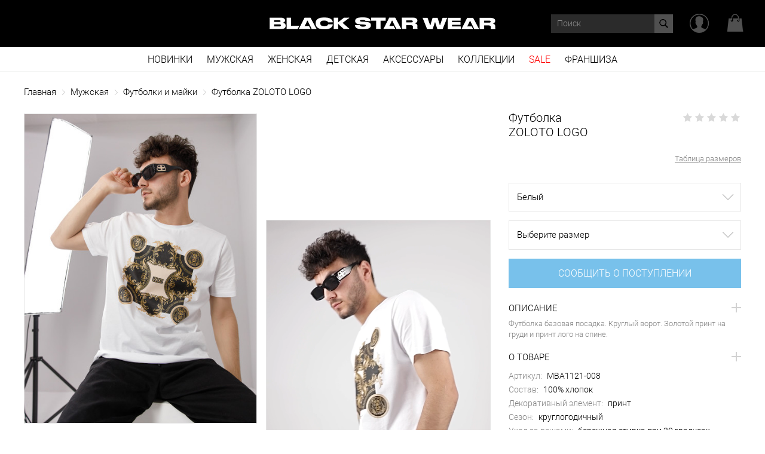

--- FILE ---
content_type: text/html; charset=utf-8
request_url: https://blackstarwear.ru/product/p8220-220/
body_size: 18421
content:
<!DOCTYPE html><!--[if IE]><![endif]--><!--[if IE 8 ]><html dir="ltr" lang="ru" class="ie8"><![endif]--><!--[if IE 9 ]><html dir="ltr" lang="ru" class="ie9"><![endif]--><!--[if (gt IE 9)|!(IE)]><!--><html dir="ltr" lang="ru"  prefix="og: http://ogp.me/ns#"  style="min-height:101%;"><!--<![endif]--><head><script>
var dataLayer = [];
function ga() {

}
</script><script>
window.dataLayerYa = window.dataLayerYa || [];
</script><meta name="viewport" content="width=device-width, initial-scale=1"><title>Футболка ZOLOTO LOGO MBA1121-008 купить за  в интернет-магазине blackstarwear.ru</title><base href="https://blackstarwear.ru/" /><meta name="description" content="Заказать Футболка ZOLOTO LOGO с быстрой доставкой по Москве ❤ Большой выбор модной одежды и аксессуаров по выгодным ценам ☎ Звоните 8 800 555 89 13." /><link rel="image_src" href="https://blackstarwear.ru/image/cachenew/catalog/p/8220/9t0a9520-450x600-k90.jpg" /><meta http-equiv="X-UA-Compatible" content="IE=edge"><link rel="apple-touch-icon" sizes="180x180" href="frontend/view/theme/new_bsw_new/favicon/apple_touch_icon.png"><link rel="icon" type="image/png" href="frontend/view/theme/new_bsw_new/favicon/favicon_32x32.png" sizes="32x32"><link rel="icon" type="image/png" href="frontend/view/theme/new_bsw_new/favicon/favicon_16x16.png" sizes="16x16"><link rel="mask-icon" href="frontend/view/theme/new_bsw_new/favicon/safari_pinned_tab.svg" color="#000000"><meta name="apple-mobile-web-app-title" content="Black Star Wear"><meta name="application-name" content="Black Star Wear"><meta name="theme-color" content="#ffffff"><meta name="msapplication-config" content="/browserconfig.xml" /><meta name="google-site-verification" content="gfUydlJjZsUmYWYUZyR_pg6PnakzOL0FtNvDIZ9HUvM" /><script src="frontend/view/javascript/jquery/jquery-2.1.1.min.js?v=1" ></script><script src="frontend/view/javascript/bootstrap/js/bootstrap.min.js?v=1" ></script><link rel="stylesheet" href="frontend/view/javascript/jquery/fancybox/jquery.fancybox.css?v=126" type="text/css" media="screen" /><script src="frontend/view/javascript/jquery/fancybox/jquery.fancybox.pack.js?v=125" ></script><link href="frontend/view/theme/new_bsw_new/stylesheet/main.css?v=134.67.399" rel="stylesheet"><link href="frontend/view/javascript/jquery/magnific/magnific-popup.css?v=125" type="text/css" rel="stylesheet" media="screen" /><link href="/dgallery/imageviewer.css?v=125" type="text/css" rel="stylesheet" media="screen" /><link href="/dgallery/imageviewermy.css?v=128" type="text/css" rel="stylesheet" media="screen" /><link href="/promo2/css/owl.carousel.css?v=125" type="text/css" rel="stylesheet" media="screen" /><link href="/promo2/css/owl.theme.default.css?v=125" type="text/css" rel="stylesheet" media="screen" /><link href="/promo2/css/animate.css?v=125" type="text/css" rel="stylesheet" media="screen" /><link href="/image/assets/wearru/select2/css/select2.css" type="text/css" rel="stylesheet" media="screen" /><link href="/image/assets/wearru/css/home_popup.css?v=5" type="text/css" rel="stylesheet" media="screen" /><script src="frontend/view/javascript/common.js?v=125" ></script><script src="frontend/view/javascript/main_v3.js?v=127" ></script><link rel="manifest" href="frontend/view/javascript/manifest.json"><script src="frontend/view/javascript/jquery/magnific/jquery.magnific-popup.min.js?v=125" ></script><script src="frontend/view/javascript/easyzoom.js" ></script><script src="/dgallery/imageviewer.js?v=125" ></script><script src="/promo2/js/owl.carousel.js?v=125" ></script><script src="/image/assets/wearru/select2/js/select2.js" ></script><script src="/image/assets/wearru/inputmask/jquery.inputmask.bundle.js" ></script><link href="frontend/view/theme/new_bsw_new/stylesheet/rm.css?v=182" rel="stylesheet"><link href="frontend/view/javascript/fa470/css/font-awesome.min.css?v=1" rel="stylesheet"><link rel="stylesheet" href="//code.jquery.com/ui/1.12.1/themes/base/jquery-ui.css?v=1"><script src="frontend/view/javascript/push.js?v=1" ></script><link href="/newhome/style0.min.css?v=3" rel="stylesheet"><meta name="cmsmagazine" content="bb7b0630e1b0e41af8de9131aa27b99d" /><meta property="og:type" content="article"><meta property="og:title" content="Футболка ZOLOTO LOGO MBA1121-008 купить за  в интернет-магазине blackstarwear.ru"><meta property="og:url" content="https://blackstarwear.ru/product/p8220-220/"><meta property="og:description"  content="Заказать Футболка ZOLOTO LOGO с быстрой доставкой по Москве ❤ Большой выбор модной одежды и аксессуаров по выгодным ценам ☎ Звоните 8 800 555 89 13."><meta property="og:image" content="https://blackstarwear.ru/image/cachenew/catalog/p/8220/9t0a9520-450x600-k90.jpg"><meta property="vk:image" content="https://blackstarwear.ru/image/icon2vkog.png"><script type="text/javascript" src="https://blackstarwear.ru/image/assets/common/gdeslon/gsv3.js" async></script><script>
/*gdeslon */

    window.gdeslon_q = window.gdeslon_q || [];
    window.gdeslon_q.push({
		
      page_type:  "card",
  

      merchant_id: "92574",
	  
	order_id:  "",
 

	category_id:  "",
 

      products: [
		
   { id: "8220", price: 3300, quantity: 1 } 
      ],
	  
	deduplication:  "direct"
 

    });
</script><script>
    mindbox = window.mindbox || function() { mindbox.queue.push(arguments); };
    mindbox.queue = mindbox.queue || [];
    //mindbox('create');
</script><meta name="viewport" content="initial-scale=1.0"><meta name="yandex-verification" content="63f65c8b7c1ad9f7" /><meta name="mailru-verification" content="6a2c1b06c2150b69" /><!-- Facebook Pixel Code --><script>
var fbq = function() {};
</script><!-- DO NOT MODIFY --><!-- End Facebook Pixel Code --><script>
  // переменная для хранения экземпляра пикселя
  var vkpixel;

  // вызовется после загрузки openapi.js
  window.vkAsyncInit = function() {
    vkpixel = new VK.Pixel('VK-RTRG-327540-hSjpi');
	
vkpixel.Hit(); // Это вместо первого вызова пикселя 
	
      var eventParams = { 
	  
 	  
	  
		
"products": [{ id: "8220", price: 3300 }]
 
	  

      }; 
      // Отправка события //PRICE_LIST_ID
      vkpixel.ProductEvent("2705", "view_product", eventParams); 
 
		  
	
	console.log('VK pixel event');
  }
</script><script src="//vk.com/js/api/openapi.js?159" async></script></head><body class="product-product product-product-8220 desktop_device"><!-- Google Tag Manager (noscript) --><noscript><iframe src="https://www.googletagmanager.com/ns.html?id=GTM-K88QJXL"
height="0" width="0" style="display:none;visibility:hidden"></iframe></noscript><!-- End Google Tag Manager (noscript) --><header class="header clear"  ><div class="logo_bg"><div class="wrapper"><a href="https://blackstarwear.ru/" class="logo"><img src="/newhome/nhlogo.png" title="Black Star Wear" alt="Black Star Wear" class="img-responsive"></a><div class="rmbs-lang-changer"><a href="/franchise/" style="text-decoration:none;text-transform:uppercase;color:#6f6f6f;font-size: 15px;font-weight:300;">Франшиза</a></div><div class="rmbsheaderlangs" style="position:absolute;left:0px;top:0px;"></div></div></div><div class="menu_bg rmbs-menu-bg"><div class="wrapper clear"><nav id="menu" class="rmbs-menu-nav"><ul class="main-menu float"><li><a href="https://blackstarwear.ru/catalog/new/" >Новинки</a><div class="sub-menu"><div class="wrapper"><div class="block-clother block-clother-left1"><a href="https://blackstarwear.ru/catalog/new/" class="title">Одежда</a><div class="blocks"><ul><li><a href="https://blackstarwear.ru/catalog/new/muzhkaya-odezhda/">Для мужчин</a></li><li><a href="https://blackstarwear.ru/catalog/new/zhenskaya-odezhda/">Для женщин</a></li></ul><ul><li><a href="https://blackstarwear.ru/catalog/new/detskaya-odezhda/">Для детей</a></li></ul></div></div><a href="/catalog/new/" class="banner rmbs-menu-category-banner"><img src="https://blackstarwear.ru/image/cachenew/catalog/2021/banners/menuv/vyplyvashki6-350x250-k90.jpg" class="image" alt="Новинки" /><div class="text">Новинки</div></a></div></div></li><li><a href="https://blackstarwear.ru/catalog/muzhkaya-odezhda/" >Мужская</a><div class="sub-menu"><div class="wrapper"><div class="block-clother block-clother-left1"><a href="https://blackstarwear.ru/catalog/muzhkaya-odezhda/" class="title">Одежда</a><div class="blocks"><ul><li><a href="https://blackstarwear.ru/catalog/muzhkaya-odezhda/sportivnye-kostyumy/">Спортивные костюмы</a></li><li><a href="https://blackstarwear.ru/catalog/muzhkaya-odezhda/mayki-futbolki/">Футболки и майки</a></li><li><a href="https://blackstarwear.ru/catalog/muzhkaya-odezhda/tolstovki-hudi/">Толстовки и худи</a></li></ul><ul><li><a href="https://blackstarwear.ru/catalog/muzhkaya-odezhda/kurtki-bombery/">Куртки и бомберы</a></li><li><a href="https://blackstarwear.ru/catalog/muzhkaya-odezhda/bryuki/">Брюки</a></li><li><a href="https://blackstarwear.ru/catalog/muzhkaya-odezhda/shapki/">Шапки</a></li></ul></div></div><div class="block-clother rmbs-menu-accessories"><div class="blocks rmbs-menu-accessories-bottoms" style="margin-top:18px;"><ul><li><a href="/catalog/new/muzhkaya-odezhda/">Новинки</a></li></ul><ul><li><a href="/catalog/sales/muzhkaya-odezhda/" class="color-sale">OUTLET</a></li></ul></div></div><a href="/catalog/muzhkaya-odezhda/" class="banner rmbs-menu-category-banner"><img src="https://blackstarwear.ru/image/cachenew/catalog/2021/banners/menuv/vyplyvashki2-350x250-k90.jpg" class="image"  alt="Мужская"/><div class="text">МУЖСКАЯ</div></a></div></div></li><li><a href="https://blackstarwear.ru/catalog/zhenskaya-odezhda/" >Женская</a><div class="sub-menu"><div class="wrapper"><div class="block-clother block-clother-left1"><a href="https://blackstarwear.ru/catalog/zhenskaya-odezhda/" class="title">Одежда</a><div class="blocks"><ul><li><a href="https://blackstarwear.ru/catalog/zhenskaya-odezhda/sportivnye-kostyumy/">Спортивные костюмы</a></li><li><a href="https://blackstarwear.ru/catalog/zhenskaya-odezhda/mayki-futbolki/">Футболки и майки</a></li><li><a href="https://blackstarwear.ru/catalog/zhenskaya-odezhda/tolstovki-hudi/">Толстовки и худи</a></li><li><a href="https://blackstarwear.ru/catalog/zhenskaya-odezhda/platya/">Платья</a></li></ul><ul><li><a href="https://blackstarwear.ru/catalog/zhenskaya-odezhda/kurtki-bombery/">Куртки и бомберы</a></li><li><a href="https://blackstarwear.ru/catalog/zhenskaya-odezhda/bryuki-legginsy/">Брюки и леггинсы</a></li><li><a href="https://blackstarwear.ru/catalog/zhenskaya-odezhda/shapki/">Шапки</a></li></ul></div></div><div class="block-clother rmbs-menu-accessories"><div class="blocks rmbs-menu-accessories-bottoms" style="margin-top:18px;"><ul><li><a href="/catalog/new/zhenskaya-odezhda/">Новинки</a></li></ul><ul><li><a href="/catalog/sales/zhenskaya-odezhda/" class="color-sale">OUTLET</a></li></ul></div></div><a href="/catalog/zhenskaya-odezhda/" class="banner rmbs-menu-category-banner"><img src="https://blackstarwear.ru/image/cachenew/catalog/2021/banners/menuv/vyplyvashki3-350x250-k90.jpg" class="image"  alt="Женская"/><div class="text">ЖЕНСКАЯ</div></a></div></div></li><li><a href="https://blackstarwear.ru/catalog/detskaya-odeshda/" >Детская</a><div class="sub-menu"><div class="wrapper"><div class="block-clother block-clother-left1"><a href="https://blackstarwear.ru/catalog/detskaya-odeshda/" class="title">Одежда</a><div class="blocks"><ul><li><a href="https://blackstarwear.ru/catalog/detskaya-odeshda/futbolki-platya/">Футболки и платья</a></li></ul><ul></ul></div></div><div class="block-clother rmbs-menu-accessories"><div class="blocks rmbs-menu-accessories-bottoms" style="margin-top:18px;"><ul><li><a href="/catalog/new/detskaya-odezhda/">Новинки</a></li></ul><ul><li><a href="/catalog/sales/detskaya-odeshda/" class="color-sale">OUTLET</a></li></ul></div></div><a href="/catalog/detskaya-odeshda/" class="banner rmbs-menu-category-banner"><img src="https://blackstarwear.ru/image/cachenew/catalog/2021/banners/menuv/vyplyvashki4-350x250-k90.jpg" class="image"  alt="Детская"/><div class="text">ДЕТСКАЯ</div></a></div></div></li><li><a href="https://blackstarwear.ru/catalog/aksessuary/" >Аксессуары</a><div class="sub-menu"><div class="wrapper"><div class="block-clother block-clother-left1"><a href="https://blackstarwear.ru/catalog/aksessuary/" class="title">Аксессуары</a><div class="blocks"><ul><li><a href="https://blackstarwear.ru/catalog/aksessuary/chehly-na-telefony/">Чехлы на телефоны</a></li><li><a href="https://blackstarwear.ru/catalog/aksessuary/shapki/">Шапки</a></li></ul><ul><li><a href="https://blackstarwear.ru/catalog/aksessuary/noski/">Носки</a></li><li><a href="https://blackstarwear.ru/catalog/aksessuary/drugoe/">Другое</a></li></ul></div></div><div class="block-clother rmbs-menu-accessories"><div class="blocks rmbs-menu-accessories-bottoms" style="margin-top:18px;"><ul><li><a href="/catalog/new/aksessuary/">Новинки</a></li></ul><ul><li><a href="/catalog/sales/aksessuary/" class="color-sale">OUTLET</a></li></ul></div></div><a href="/catalog/aksessuary/" class="banner rmbs-menu-category-banner"><img src="https://blackstarwear.ru/image/cachenew/catalog/2021/banners/menuv/vyplyvashki5-350x250-k90.jpg" class="image"  alt="Аксессуары"/><div class="text">Аксессуары</div></a></div></div></li><li><a href="https://blackstarwear.ru/collections/">Коллекции</a><div class="sub-menu"><div class="wrapper"><div class="block-clother block-clother-left1"><a href="https://blackstarwear.ru/collections/" class="title">Коллекции</a><div class="blocks"><ul><li><a href="https://blackstarwear.ru/catalog/zak/">Bsw x Zak Mini Monster</a></li><li><a href="https://blackstarwear.ru/catalog/i-love-msk/">I Love Msk</a></li><li><a href="https://blackstarwear.ru/catalog/underdogs/">Underdogs</a></li><li><a href="https://blackstarwear.ru/collections/blackstar/">BLACK STAR</a></li></ul><ul><li><a href="https://blackstarwear.ru/catalog/blank/">Blank</a></li><li><a href="https://blackstarwear.ru/collections/bsw/">BSW</a></li><li><a href="https://blackstarwear.ru/catalog/zoloto/">Zoloto</a></li><li><a href="https://blackstarwear.ru/collections/rus-collection/">RUS</a></li></ul></div></div><div class="block-clother rmbs-menu-accessories"><a href="https://blackstarwear.ru/catalog/merch/" class="title">Мерч</a><div class="blocks"><ul></ul></div></div><a href="/catalog/new/" class="banner rmbs-menu-category-banner"><img src="https://blackstarwear.ru/image/cachenew/catalog/2021/banners/menuv/vyplyvashki-350x250-k90.jpg" class="image"  alt="Коллекции"/><div class="text">Новинки</div></a></div></div></li><li style=""><a href="https://blackstarwear.ru/catalog/sales/" class="nysale20183"  style="color:#ff0000!important;">SALE</a><div class="sub-menu"><div class="wrapper"><div class="block-clother block-clother-left1"><a href="https://blackstarwear.ru/catalog/sales/" class="title">Скидки</a><div class="blocks"><ul><li><a href="https://blackstarwear.ru/catalog/sales/muzhkaya-odezhda/">Для мужчин</a></li><li><a href="https://blackstarwear.ru/catalog/sales/zhenskaya-odezhda/">Для женщин</a></li></ul><ul><li><a href="https://blackstarwear.ru/catalog/sales/aksessuary/">Аксессуары</a></li></ul></div></div><a href="/catalog/sales/" class="banner rmbs-menu-category-banner"><img src="https://blackstarwear.ru/image/cachenew/catalog/2021/banners/menuv/vyplyvashki8-350x250-k90.jpg" class="image" alt="Скидки" /><div class="text">Скидки</div></a></div></div></li><li><a href="/franchise/">Франшиза</a></li></ul></nav><div class="control rmbs-menu-control"><noindex><div class="cart "><a href="#" role="button">Корзина</a><div class="cart-icon"><span class="cart-size"></span></div><div class="cart-info"><script>
			
            function delProductFastCart(block,key,quantity) {
                if(key) {
                    $.ajax({
                        url: "/index.php?route=checkout/cart/remove",
                        type: 'post',
                        data: 'key='+key,
                        dataType: 'json',
                        success: function (json) {
                            console.log(json);
                        },
                        complete: function () {
                            $(block).parents('.product').remove();
                            var cart_count = $('.cart .cart-size'),
                                count = parseInt(cart_count.text())-quantity;
                            if(count){
                                updateCart('open');
                            }else{
                                cart_count.text('');
                                $('.cart').removeClass('active');
                                openedCart = false;
                            }
                        }
                    });
                }
            }
        </script><div class="products"></div><div class="bottom-info-cart clear"><div class="totals rmbs-cart-totals"><div class="sub_total_title">Сумма</div><div class="sub_total">0 руб</div></div><div class="rmbs-cart-btn"><a href="https://blackstarwear.ru/index.php?route=shopcart/shopcart" class="main-button"><span>В корзину</span></a></div></div></div></div><div class="enter"><span class="login_wrap"><a onclick="login_window.open()"></a></span></div><div class="search-button"><div id="search" class="input-group"><span class="input-group-btn btn-find"><button type="button" class="btn btn-default btn-lg"></button></span><span class="btn-close"></span><input type="text" name="search" value="" autocomplete="off" placeholder="Поиск" class="form-control input-lg" /><div class="result sub-menu"></div></div><script>
$(function(){
	$('[name="search"]').on('keyup', function(){
		if($(this).val().length > 0){
			$(this).parents('#search').addClass('active');
		} 
		else{
			$(this).parents('#search').removeClass('active');
		}
	});
})
</script></div></noindex></div></div></div><script>
       var rrPartnerId = "57f3a4f065bf194d18cd53af";
       var rrApi = {};
       var rrApiOnReady = rrApiOnReady || [];

	   rrApi.addToBasket = rrApi.order = rrApi.categoryView = rrApi.view =
           rrApi.recomMouseDown = rrApi.recomAddToCart = function() {};
	   

    </script></header><div class="container clear"><div class="wrapper product rmbs-product-page"><div class="head-catalog product-head-catalog"><div class="top-line breadcrumbs"><ul itemscope itemtype="http://schema.org/BreadcrumbList"><li itemprop="itemListElement" itemscope  itemtype="http://schema.org/ListItem"><a  href="https://blackstarwear.ru/" itemprop="item"><span itemprop="name" style="font-size:inherit;color: inherit;" >Главная</span></a><span class="separator" itemprop="position" content="1"></span></li><li itemprop="itemListElement" itemscope  itemtype="http://schema.org/ListItem"><a  href="https://blackstarwear.ru/catalog/muzhkaya-odezhda/" itemprop="item"><span itemprop="name" style="font-size:inherit;color: inherit;" >Мужская</span></a><span class="separator" itemprop="position" content="2"></span></li><li itemprop="itemListElement" itemscope  itemtype="http://schema.org/ListItem"><a  href="https://blackstarwear.ru/catalog/muzhkaya-odezhda/mayki-futbolki/" itemprop="item"><span itemprop="name" style="font-size:inherit;color: inherit;" >Футболки и майки</span></a><span class="separator" itemprop="position" content="3"></span></li><li itemprop="itemListElement" itemscope itemtype="http://schema.org/ListItem"><a  href="https://blackstarwear.ru/product/p8220-220/"  itemprop="item"><span itemprop="name" style="font-size:inherit;color: inherit;" >Футболка ZOLOTO LOGO</span></a><span class="separator separator-last" style="display:none;" itemprop="position" content="4"></span></li></ul></div></div><div class="product_block" itemscope  itemtype="http://schema.org/Product"><div class="left"><div class="rmbs-product-page-images"><div class="rmbs-product-page-images-col"><div class="rmbs-product-page-images-col-i"><img alt="Футболка ZOLOTO LOGO" src="https://blackstarwear.ru/image/cachenew/catalog/p/8220/9t0a9520-450x600-k90.jpg" id="pupopengallery0" itemprop="image"  /></div><div class="rmbs-product-page-images-col-i"><img alt="Футболка ZOLOTO LOGO" src="https://blackstarwear.ru/image/cachenew/catalog/p/8220/9t0a9544-450x600-k90.jpg" id="pupopengallery2"/></div><div class="rmbs-product-page-images-col-look"><button type="button" class="btn" id="btnseelookbook">Смотреть LookBook</button></div></div><div class="rmbs-product-page-images-col rmbs-product-page-images-col-r"><div class="rmbs-product-page-images-col-i"><video autoplay="autoplay" preload="auto" autoplay="true" loop="true" muted="muted" class="bg-video"  style="width: 100%;"><source src="/image/catalog/v/8220/video-output-edff5f8b-ba84-4f32-bc06-654eff3f1677.mov" type="video/mp4"></video></div><div class="rmbs-product-page-images-col-i"><img alt="Футболка ZOLOTO LOGO" src="https://blackstarwear.ru/image/cachenew/catalog/p/8220/9t0a9524-450x600-k90.jpg" id="pupopengallery1"/></div></div></div></div><div class="right"><div class="rmbs-product-page-head-1"><div class="rmbs-product-page-name"><h1 itemprop="name">Футболка<br />ZOLOTO LOGO</h1></div><noindex><div class="rmbs-product-page-rating"><div title="Рейтинг 0/5" class="rating"><input type="radio" name="rate_product" value="5" disabled="disabled" /><label><i class="fa fa-star" aria-hidden="true"></i></label><input type="radio" name="rate_product" value="4" disabled="disabled" /><label><i class="fa fa-star" aria-hidden="true"></i></label><input type="radio" name="rate_product" value="3" disabled="disabled" /><label><i class="fa fa-star" aria-hidden="true"></i></label><input type="radio" name="rate_product" value="2" disabled="disabled" /><label><i class="fa fa-star" aria-hidden="true"></i></label><input type="radio" name="rate_product" value="1" disabled="disabled" /><label><i class="fa fa-star" aria-hidden="true"></i></label></div></div><div itemprop="aggregateRating"
    itemscope itemtype="http://schema.org/AggregateRating" ><meta itemprop="reviewCount" content="1"><meta itemprop="ratingValue" content="5"><meta itemprop="bestRating" content="5"><meta itemprop="worstRating" content="1"></div></noindex></div><div class="rmbs-product-page-head-2"><div class="rmbs-product-page-price" id="main_price" itemprop="offers" itemscope itemtype="http://schema.org/Offer"><div class="rmbs-s3 price" itemprop="price" content="3300"></div><span itemprop="priceCurrency" content="RUB"></span><meta itemprop="availability" content="http://schema.org/OutOfStock"></div><noindex><div class="rmbs-product-page-trazm"><div class="size_table_link ">
                        Таблица размеров
                    </div></div></noindex></div><div class="rmbs-product-page-head-3"><div class="rmbs-product-page-crazm"><div class="first-line clear"><div class="color"><span class="value active"><img src="https://blackstarwear.ru/image/catalog/style/color/white.gif" alt="Белый"/><span>Белый</span></span><ul id="product_colors"><li data-color="220" class="active" onclick="changeColor(this, 220, 'https://blackstarwear.ru/product/p8220-220/');" title="Белый"><img src="https://blackstarwear.ru/image/catalog/style/color/white.gif" alt="Белый" class="rmbs-product-color-option" /><span>Белый</span></li><li data-color="219"  onclick="changeColor(this, 219, 'https://blackstarwear.ru/product/p8220-219/');" title="Черный"><img src="https://blackstarwear.ru/image/cachenew/catalog/style/color/black_000000-23x23-k90.jpg" alt="Черный" class="rmbs-product-color-option" /><span>Черный</span></li></ul></div><div class="size "><span class="value">Выберите размер</span><ul id="product_sizes"><li data-stock="" class="razmer-net-subs-li" onclick="changeSize(this, 44344);">XXS																<span class="razmer-net-subs-form">Сообщить о<br />поступлении</span></li><li data-stock="" class="razmer-net-subs-li" onclick="changeSize(this, 44345);">XS																<span class="razmer-net-subs-form">Сообщить о<br />поступлении</span></li><li data-stock="" class="razmer-net-subs-li" onclick="changeSize(this, 44346);">S																<span class="razmer-net-subs-form">Сообщить о<br />поступлении</span></li><li data-stock="" class="razmer-net-subs-li" onclick="changeSize(this, 44347);">M																<span class="razmer-net-subs-form">Сообщить о<br />поступлении</span></li><li data-stock="" class="razmer-net-subs-li" onclick="changeSize(this, 44348);">L																<span class="razmer-net-subs-form">Сообщить о<br />поступлении</span></li><li data-stock="" class="razmer-net-subs-li" onclick="changeSize(this, 44349);">XL																<span class="razmer-net-subs-form">Сообщить о<br />поступлении</span></li><li data-stock="" class="razmer-net-subs-li" onclick="changeSize(this, 44350);">XXL																<span class="razmer-net-subs-form">Сообщить о<br />поступлении</span></li></ul></div></div><div class="third-line clear"><input type="hidden" name="product_offer_id" value="" /><input type="hidden" name="stock_id" value=""><input type="hidden" name="product_id" value="8220" /><input type="hidden" name="gender" value="1" /><div id='button_cart_wrap'><button class="main-button add-cart "  onclick="addToCartPP()"><span>Сообщить о поступлении </span></button></div></div></div></div><div class="rmbs-product-page-inf"><div class="panel-group" id="accordion" role="tablist" aria-multiselectable="true"><div class="panel panel-default"><div class="panel-heading" role="tab" id="headingOne"><h4 class="panel-title"><a role="button" data-toggle="collapse" data-parent="#accordion" href="#collapseOne" aria-expanded="true" aria-controls="collapseOne">
          Описание
		  <span>Футболка базовая посадка. Круглый ворот. Золотой принт на груди и принт лого на спине....</span></a></h4></div><div id="collapseOne" class="panel-collapse collapse in" role="tabpanel" aria-labelledby="headingOne"><div class="panel-body" itemprop="description"><p>Футболка базовая посадка. Круглый ворот. Золотой принт на груди и принт лого на спине.</p></div></div></div><div class="panel panel-default"><div class="panel-heading" role="tab" id="headingTwo"><h4 class="panel-title"><a class="collapsed" role="button" data-toggle="collapse"  href="#collapseTwo" aria-expanded="true" aria-controls="collapseTwo">
          О товаре
        </a></h4></div><div id="collapseTwo" class="panel-collapse collapse in" role="tabpanel" aria-labelledby="headingTwo"><div class="panel-body"><div class="product-attr spoiler spoiler_right"><div class="info"><ul><li><span>Артикул:</span> MBA1121-008</li><li><span>Состав:</span> 100% хлопок</li><li><span>Декоративный элемент:</span> принт</li><li><span>Сезон:</span> круглогодичный</li><li><span>Уход за вещами:</span> бережная стирка при 30 градусах</li><li><span>Рисунок:</span>  надпись</li><li><span>Страна производителя:</span> Россия</li><li><span>Параметры модели муж.:</span> рост - 180 см; размер - L</li><li><span>Параметры модели жен.:</span> рост - 171 см; размер - S</li></ul></div></div></div></div></div><div class="panel panel-default"><div class="panel-heading" role="tab" id="headingThree"><h4 class="panel-title"><a class="collapsed" role="button" data-toggle="collapse"  href="#collapseThree" aria-expanded="true" aria-controls="collapseThree">
          Поделиться
        </a></h4></div><div id="collapseThree" class="panel-collapse collapse in" role="tabpanel" aria-labelledby="headingThree"><div class="panel-body"><div class="share_block social spoiler"><a href="#" data-id="vk" rel="nofollow" target="_blank" ><img alt="vk" src="/image/catalog/style/new_bsw/prodtrig/social4.png"></a><a href="#" data-id="tw" rel="nofollow" target="_blank" ><img alt="tw" src="/image/catalog/style/new_bsw/prodtrig/social2.png"></a><a href="#" data-id="gp" rel="nofollow" target="_blank" ><img alt="gp" src="/image/catalog/style/new_bsw/prodtrig/social1.png"></a></div></div></div></div></div><div ><p style="font-weight: 300!important;line-height: 18px!important;">Цена действительна только для интернет-магазина и может отличаться от цен в розничных магазинах</p></div></div></div><noindex><div class="rmbs-product-page-revs"><div class="rmbs-product-page-reviews-block-head"><h4>Отзывы <span></span></h4><div class="rmbs-product-page-reviews-block-pagn"></div></div></div><div class="bottom rmbs-rating-left-reviews" style="overflow: auto;"><div class="left" id="rating-navigate-to" ><div class="product-info spoiler spoiler_right"><div class="about_send" >Спасибо за отзыв, в ближайщее время он появится на сайте.</div></div><div class="block-product-no-review-text">Оставьте отзыв и Вы поможете другим покупателям сделать верный выбор</div><div class="add_reward" id="add_reward-8220"><div class="rmbs-form-save-review-row"><div id="rate" class="rating"><!-- FIFTH STAR --><input type="radio" id="star_5" name="rate" value="5" /><label for="star_5" title="5/5"><i class="fa fa-star" aria-hidden="true"></i></label><!-- FOURTH STAR --><input type="radio" id="star_4" name="rate" value="4" /><label for="star_4" title="4/5"><i class="fa fa-star" aria-hidden="true"></i></label><!-- THIRD STAR --><input type="radio" id="star_3" name="rate" value="3" /><label for="star_3" title="3/5"><i class="fa fa-star" aria-hidden="true"></i></label><!-- SECOND STAR --><input type="radio" id="star_2" name="rate" value="2" /><label for="star_2" title="2/5"><i class="fa fa-star" aria-hidden="true"></i></label><!-- FIRST STAR --><input type="radio" id="star_1" name="rate" value="1" /><label for="star_1" title="1/5"><i class="fa fa-star" aria-hidden="true"></i></label></div><div class="rmbs-form-save-review-row-name"><input type="text" placeholder="Имя" name="name_reward" value=""/></div></div><div><textarea  name="text_reward" placeholder="Ваш отзыв" rows="3"></textarea></div><button class="main-button" onclick="send_reward(this)">Отправить</button></div></div><div class="right"></div></div><div id="size_table"><div><div class="table-size"><h3>Мужская одежда</h3><div class="container-sizes"><table><tbody><tr><td>Международный размер (INT)</td><td>Рост, см</td><td>Обхват груди, см</td><td>Обхват талии, см</td><td>Обхват бедер, см</td><td>Российский размер (RUS)</td></tr><tr><td>XXS</td><td>166</td><td>82-86</td><td>70-74</td><td>91-94</td><td>42</td></tr><tr><td>XS</td><td>170</td><td>86-90</td><td>74-78</td><td>94-97</td><td>44</td></tr><tr><td>S</td><td>174</td><td>90-94</td><td>78-82</td><td>97-100</td><td>46</td></tr><tr><td>M</td><td>178</td><td>94-98</td><td>82-86</td><td>100-103</td><td>48</td></tr><tr><td>L</td><td>182</td><td>98-102</td><td>86-90</td><td>103-106</td><td>50</td></tr><tr><td>XL</td><td>186</td><td>102-106</td><td>92-94</td><td>106-109</td><td>52</td></tr><tr><td>XXL</td><td>190</td><td>106-110</td><td>96-100</td><td>109-112</td><td>54</td></tr></tbody></table></div></div></div></noindex></div></div><div class="row"></div><div class="product-block-retail-rocket"></div><div class="product-block-retail-rocket" style="margin-top:20px;"></div></div></div><script>
$('.button-shops').on('click', function(){
	//if( $('#product_sizes > .active').length || $('.size.one').length ){
		$('.backgroundHolder').fadeIn(100, function(){
			console.log('value', $('.size_selector').val());
			$(this).find('.roznicaOffers').find('.linear.roznica').each(function(){
				if($('.size_selector').length){
					if($(this).attr('data-offer') == $('.size_selector').val()){
						$(this).slideDown(100);
					}else{
						$(this).css('display', 'none')
					}
				}
				else{
					if($('#product_colors').length){
						if($(this).attr('data-color') == $('#product_colors').find('.active').attr('data-color')){
							$(this).slideDown(100);
						}else{
							$(this).css('display', 'none')
						}
					}
					else{
						$(this).slideDown(100);
					}
				}
			});
			$(this).find('.roznicaOffers').slideDown(100);
		});
	//}
	//else{
	//	$('.size span.value').trigger('click');
	//}
});


$('.size_selector').on('change', function(){
	$('.linear.roznica').slideUp(50);
	$(".linear.roznica[data-offer="+$(this).val()+"]").slideDown(100);
});

$('.backgroundHolder').click(function (event) {
	if ($(event.target).closest('.roznicaOffers').length === 0 ) {
		$('.roznicaOffers').slideUp(100, function(){
			$('.backgroundHolder').fadeOut(100);
		});
	}
});

$('.roznicaOffers #close').on('click', function(){
	$('.backgroundHolder').trigger('click');
});

$('#product-rating-count').on('click', function(event) {
	event.preventDefault();
	$('html, body').animate({
		scrollTop: $("#rating-navigate-to").offset().top
	}, 500);

	$('#rating-navigate-to .title ').click();
});

$(function(){
	if(!$('.size_selector').length){
		console.log('123');
		var roznic = 0,
			_pof = [];

		if($('#product_colors').length){
			$('.roznicaOffers').find('.roznica, .Im').each(function(){
				if($(this).attr('data-color') == $('#product_colors').find('.active').attr('data-color')){
					$(this).slideDown(100);
					_pof.push($(this).attr('data-offer'));
					roznic++;
				}else{
					$(this).css('display', 'none')
				}
			});
		}
		else{
			$('.roznicaOffers').find('.roznica, .Im').each(function(){
				$(this).slideDown(100);
			});
			roznic = 1;
		}

		console.log('_pof1', _pof);

		if(roznic){
			$('.button-shops').slideDown(50);
		}
		else{
			//$('.button-shops').slideUp(50);
		}
	}
	else{
		var roznic = 0,
			_pof = [];

		$('.roznicaOffers').find('.roznica, .Im').each(function(){
			//if($(this).attr('data-offer') == $('#product_sizes').find('.active').attr('data-color')){
				$(this).slideDown(100);
				_pof.push($(this).attr('data-offer'));
				roznic++;
			//}
		});

		if(roznic > 0){
			$('.button-shops').slideDown(50);
		}
		else{
			//$('.button-shops').slideUp(50);
		}

		console.log('_pof2', _pof);
		$('.roznicaOffers').find('.size_selector').find('option').each(function(){
			//if( $(this).attr('value') )
				if( $(this).attr('value') > 0 && $.inArray( $(this).attr('value'), _pof ) == -1){
					$(this).remove();
				}
		});

		if($('.roznicaOffers').find('.size_selector').find('option').length < 2){
			$('.backgroundHolder').find('.whiteSelector').remove();
		}

	}
});
</script><script>
    (window["rrApiOnReady"] = window["rrApiOnReady"] || []).push(function() {
        try{ rrApi.view(44344); }
        catch(e) {}
    })
</script><script>
    var colors = {"220":{"name":"\u0411\u0435\u043b\u044b\u0439","option_value_id":"220","image":"https:\/\/blackstarwear.ru\/image\/catalog\/style\/color\/white.gif","sort_order":"0","active":true,"color_href":"https:\/\/blackstarwear.ru\/product\/p8220-220\/","offers":[{"product_offer_id":"44344","price":"3 300 \u0440\u0443\u0431","current_price":3300,"special":false,"percent":false,"size":{"name":"XXS","option_value_id":"128","sort_order":"1011"},"quantity":"0","stock_left":"","roznica":[]},{"product_offer_id":"44345","price":"3 300 \u0440\u0443\u0431","current_price":3300,"special":false,"percent":false,"size":{"name":"XS","option_value_id":"124","sort_order":"1012"},"quantity":"0","stock_left":"","roznica":[]},{"product_offer_id":"44346","price":"3 300 \u0440\u0443\u0431","current_price":3300,"special":false,"percent":false,"size":{"name":"S","option_value_id":"123","sort_order":"1013"},"quantity":"0","stock_left":"","roznica":[]},{"product_offer_id":"44347","price":"3 300 \u0440\u0443\u0431","current_price":3300,"special":false,"percent":false,"size":{"name":"M","option_value_id":"125","sort_order":"1014"},"quantity":"0","stock_left":"","roznica":[]},{"product_offer_id":"44348","price":"3 300 \u0440\u0443\u0431","current_price":3300,"special":false,"percent":false,"size":{"name":"L","option_value_id":"126","sort_order":"1015"},"quantity":"0","stock_left":"","roznica":[]},{"product_offer_id":"44349","price":"3 300 \u0440\u0443\u0431","current_price":3300,"special":false,"percent":false,"size":{"name":"XL","option_value_id":"127","sort_order":"1016"},"quantity":"0","stock_left":"","roznica":[]},{"product_offer_id":"44350","price":"3 300 \u0440\u0443\u0431","current_price":3300,"special":false,"percent":false,"size":{"name":"XXL","option_value_id":"129","sort_order":"1017"},"quantity":"0","stock_left":"","roznica":[]}]},"219":{"name":"\u0427\u0435\u0440\u043d\u044b\u0439","option_value_id":"219","image":"https:\/\/blackstarwear.ru\/image\/cachenew\/catalog\/style\/color\/black_000000-23x23-k90.jpg","sort_order":"0","active":false,"color_href":"https:\/\/blackstarwear.ru\/product\/p8220-219\/","offers":[{"product_offer_id":"44368","price":"3 300 \u0440\u0443\u0431","current_price":3300,"special":false,"percent":false,"size":{"name":"XXS","option_value_id":"128","sort_order":"1011"},"quantity":"0","stock_left":"","roznica":[]},{"product_offer_id":"44369","price":"3 300 \u0440\u0443\u0431","current_price":3300,"special":false,"percent":false,"size":{"name":"XS","option_value_id":"124","sort_order":"1012"},"quantity":"0","stock_left":"","roznica":[]},{"product_offer_id":"44370","price":"3 300 \u0440\u0443\u0431","current_price":3300,"special":false,"percent":false,"size":{"name":"S","option_value_id":"123","sort_order":"1013"},"quantity":"0","stock_left":"","roznica":[]},{"product_offer_id":"44371","price":"3 300 \u0440\u0443\u0431","current_price":3300,"special":false,"percent":false,"size":{"name":"M","option_value_id":"125","sort_order":"1014"},"quantity":"-1","stock_left":"","roznica":[]},{"product_offer_id":"44372","price":"3 300 \u0440\u0443\u0431","current_price":3300,"special":false,"percent":false,"size":{"name":"L","option_value_id":"126","sort_order":"1015"},"quantity":"0","stock_left":"","roznica":[]},{"product_offer_id":"44373","price":"3 300 \u0440\u0443\u0431","current_price":3300,"special":false,"percent":false,"size":{"name":"XL","option_value_id":"127","sort_order":"1016"},"quantity":"0","stock_left":"","roznica":[]},{"product_offer_id":"44374","price":"3 300 \u0440\u0443\u0431","current_price":3300,"special":false,"percent":false,"size":{"name":"XXL","option_value_id":"129","sort_order":"1017"},"quantity":"0","stock_left":"","roznica":[]}]}};
    var current_color_id = 220;
    $(document).ready(function(){
		var itempropprice;

        if(current_color_id){
            $('.images_color').removeClass('active').css({"display": "none","opacity":"0"});
            $('#images_for_'+current_color_id).addClass('active').show().animate({opacity:1},333);
            var special_key = false;
			var tmp_minimal_price = 9999999999;
            $.each(colors[current_color_id]['offers'], function(key, value){
				if(this['quantity'] > 0 || false){

					if(this['current_price'] <= tmp_minimal_price) {
						tmp_minimal_price = this['current_price'];
						special_key = key;
					}

				}

            });
            if(special_key){

				if(colors[current_color_id]['offers'][special_key]['special']) {
					itempropprice = colors[current_color_id]['offers'][special_key]['special'].split(' ');
					itempropprice = parseInt(itempropprice.join(''));
					$('#main_price').html('<div class="rmbs-s1">' +  colors[current_color_id]['offers'][special_key]['price'] + '</div><div class="rmbs-s2 price" itemprop="price"  content="3300">' +  colors[current_color_id]['offers'][special_key]['special'] + '</div><span itemprop="priceCurrency" content="RUB" />	');
				} else {
					itempropprice = colors[current_color_id]['offers'][special_key]['price'].split(' ');
					itempropprice = parseInt(itempropprice.join(''));
					$('#main_price').html('<div class="rmbs-s3 price" itemprop="price" content="3300">' + colors[current_color_id]['offers'][special_key]['price'] + '</div><span itemprop="priceCurrency" content="RUB" />	');
				}


            }else{
                $.each(colors[current_color_id]['offers'], function(key, value){
                    if(this['quantity'] > 0 || false){
                        if(this['special']){
							itempropprice = this['special'].split(' ');
							itempropprice = parseInt(itempropprice.join(''));
                            $('#main_price').html('<div class="rmbs-s1">' + this['price'] + '</div><div class="rmbs-s2 price"  itemprop="price" content="3300">' + this['special'] + '</div><span itemprop="priceCurrency" content="RUB" />	');
                        }else{

							itempropprice = this['price'].split(' ');
							itempropprice = parseInt(itempropprice.join(''));
                            $('#main_price').html('<div class="rmbs-s3 price" itemprop="price" content="3300">' + this['price'] + '</div><span itemprop="priceCurrency" content="RUB" />	');
                        }
                        return false;
                    }
                });
            }
        }
        $('.form_review_rating .star').click(function(){
            $('.form_review_rating .star').removeClass('selected');
            $(this).addClass('selected');
        });

		/*Выбор активного цвета*/
		if($('.color li.active').length){
			$('.color li.active').parent('ul').prev('span').addClass('active');
			$('.color li.active').parent('ul').prev('span').html( $('.color li.active').html());
		}
		/*Выбор активного цвета*/


    });
    function changeColor(item, color_id, color_rhref){
        if(current_color_id != color_id && colors[color_id]){
			location =  color_rhref;

            current_color_id = color_id;
            $('.color li.active').removeClass('active');
            $(item).addClass('active');
            $('.color ').find('.value').html($(item).html());
            html = '';
            var active_size = $('#product_sizes .active'); active_size.find('span').remove();
            active_size = active_size.text();
            var active_size_index = null;
            var active_size_offer = null;
            if(colors[color_id]['offers'].length > 1){
                $.each(colors[color_id]['offers'], function(index){
                    html += '<li class="' + ((this['quantity'] > 0)?'can_buy':'')  + '" onclick="changeSize(this, ' + this['product_offer_id'] + ');">'+ this['size']['name'] + '<span style="display:none;">'+this['stock_left']+'</span></li>';
                    if(active_size == this['size']['name']){
                        active_size_index = index;
                        active_size_offer = this['product_offer_id'];
                    }
                });
                $('#product_sizes').html(html);
                $('input[name="product_offer_id"]').val('');
            }else{
                $('.size .value').html(colors[color_id]['offers'][0]['size']['name']);
                if(colors[color_id]['offers'][0]['quantity'] > 0){
                        $('#button_cart_wrap').html('<button onclick="addToCartPP()" data-loading-text="Загрузка..." class="main-button add-cart">Сообщить о поступлении</button>');
                        $('#info_size').html('').removeClass();
                        $('input[name="product_offer_id"]').val(colors[color_id]['offers'][0]['product_offer_id']);
                }else{
                    var report_admission = $('<a href="index.php?route=overlay/report_admission" data-loading-text="Загрузка..." class="main-button add-cart get-info">Сообщить о поступлении</a>');
                    report_admission.fancybox({
                        type: 'ajax',
                        padding: 20,
                        overlayColor: "#000",
                        overlayOpacity: 0.7
                    });
                    $('#button_cart_wrap').html(report_admission);
                    $('#info_size').html("Нет в наличии").addClass('one');
                    $('input[name="product_offer_id"]').val(colors[color_id]['offers'][0]['product_offer_id']);
                }
            }

			var roznic = 0;
			$('.roznicaOffers').find('.roznica, .Im').each(function(){
				if( $(this).attr('data-color') == color_id ){
					$(this).slideDown(100);
					$(this).parents('.roznicaOffers').find('div[data-color='+color_id+']').first().addClass('selected');
					$(this).parents('.roznicaOffers').find('div[data-color='+color_id+']').first().trigger('click');
					roznic++;
				}
				else {
					$(this).slideUp(100);
				}
			});


			if(roznic){
				$('.button-shops').slideDown(100);
			}
			else{
				//$('.button-shops').slideUp(100);
			}


			item.parent('ul').prev('span').html(item.html());

            $('.images_color').removeClass('active').css({"display": "none","opacity":"0"});
            $('#images_for_' + color_id).addClass('active').show().animate({opacity:1},333);
            $('#product_sizes li').removeClass('active').parents('.size').find('.value').text("Размер");
            if(active_size_index != null){
                changeSize($('#product_sizes li')[active_size_index],active_size_offer);
            }
            if(colors[color_id]['offers'].length > 1){
                if(colors[color_id]['offers'][0]['special']){
                    $('#main_price').html('<div class="rmbs-s1">' + colors[color_id]['offers'][0]['price'] + '</div><div class="rmbs-s2 price"  itemprop="price">' + colors[color_id]['offers'][0]['special'] + '</div><span itemprop="priceCurrency" content="RUB" />	');
                }else{
                    $('#main_price').html('<div class="rmbs-s3 price"  itemprop="price">' + colors[color_id]['offers'][0]['price'] + '</div><span itemprop="priceCurrency" content="RUB" />	');
                }
            }
        };
    }
	function setCtock(el){
		$('input[name=stock_id]').val($(el).attr('data-stock'));
	}
    function changeSize(item, product_offer_id){
        $.each(colors[current_color_id]['offers'], function(){
            if(this['product_offer_id'] == product_offer_id){
                $('#product_sizes li.active').removeClass('active');
                $(item).addClass('active');
                $('#product_sizes').parents('.size').find('.value').html($(item).html());
                $('input[name="product_offer_id"]').val(product_offer_id);
				/*ОМНИКАНАЛЬНОСТЬ*/
				$('.roznicaOffers').find('.roznica, .Im').removeClass('selected');
				var roznic = 0;
				$('.roznicaOffers').find('.roznica, .Im').each(function(){
					if( $(this).attr('data-offer') == product_offer_id ){
						console.log('product_offer_id', product_offer_id, $(this).attr('data-offer'));
						$(this).slideDown(100);
						$(this).parents('.roznicaOffers').find('div[data-offer='+product_offer_id+']').first().addClass('selected');
						$(this).parents('.roznicaOffers').find('div[data-offer='+product_offer_id+']').first().trigger('click');
						roznic++;
					}
					else {
						$(this).slideUp(100);
					}
				});
				/*
				if(roznic){
					$('.button-shops').slideDown(100);
				}
				else{
					$('.button-shops').slideUp(100);
				}
				*/
				$('input[name=stock_id]').val($(item).attr('data-stock'));
				/*ОМНИКАНАЛЬНОСТЬ*/
                /*Атрибуты по размерам--*/
					$.post(location.href, {addAttributesToSize : product_offer_id}, function(data){
						$('.product-attr .info ul').find('.additionalAttribute').remove();
						console.log('data', data, product_offer_id);
						$('.product-attr .info ul').append(data);
						$('.product-attr .info ul').find('.additionalAttribute').each(function(){
							var _attr = $(this).find('span').text();
							$('.product-attr .info ul').find('li').not('.additionalAttribute').each(function(){
								if( $(this).find('span').text() == _attr ){
									$(this).css('display', 'none');
								}
							});
						});

					});
				/*--Атрибуты по размерам*/
                                    if(this['quantity'] > 0){
                        $('#button_cart_wrap').html('<button onclick="addToCartPP()" data-loading-text="Загрузка..." class="main-button add-cart">Сообщить о поступлении</button>');
                        $('#info_size').html('').removeClass();
                    }else{
                        var report_admission = $('<a href="index.php?route=overlay/report_admission" data-loading-text="Загрузка..." class="main-button add-cart get-info">Сообщить о поступлении</a>');
                        report_admission.fancybox({
                            type: 'ajax',
                            padding: 20,
                            overlayColor: "#000",
                            overlayOpacity: 0.7
                        });
                        $('#button_cart_wrap').html(report_admission);
                        $('#info_size').html("Нет в наличии").addClass('one');
                    }
                
                if(this['special']){
                    $('#main_price').html('<div class="rmbs-s1">' + this['price'] + '</div><div class="rmbs-s2 price" itemprop="price" content="3300">' + this['special'] + '</div><span itemprop="priceCurrency" content="RUB" />');
                }else{
                    $('#main_price').html('<div class="rmbs-s3 price"  itemprop="price" content="3300">' + this['price'] + '</div><span itemprop="priceCurrency" content="RUB" />	');
                }
                return false;
            }
        })
    };
</script><script><!--
    $('select[name=\'recurring_id\'], input[name="quantity"]').change(function(){
        $.ajax({
            url: 'index.php?route=product/product/getRecurringDescription',
            type: 'post',
            data: $('input[name=\'product_id\'], select[name=\'recurring_id\']'),
            dataType: 'json',
            beforeSend: function() {
              $('#recurring-description').html('');
            },
            success: function(json) {
                $('.alert, .text-danger').remove();

                if (json['success']) {
                    $('#recurring-description').html(json['success']);
                }
            }
        });
    });
//--></script><script><!--
$(document).on('submit', '#report_admission', function(){
  $.ajax({
    url: 'index.php?route=overlay/report_admission/save',
    type: 'post',
    data: $('#report_admission').serialize() + '&product_offer_id=' + $('.product input[name="product_offer_id"]').val(),
    dataType: 'json',
    beforeSend: function() {
      $('#report_admission button').prop('disabled', true);
    },
    success: function(json) {
      $('#report_admission button').prop('disabled', false);
      $('#report_admission .text-danger').remove();

      if (json['success']) {
        $('#report_admission').html(json['success']);

mindbox("async", {
  operation: "SetupWaitingList",
  data: {
    addProductToList: {
      product: {
		  sku: {
			ids: {
			  bswOpenCart: '' + $('.product input[name="product_offer_id"]').val() + ''
			},
			price: "3300"
		  },
		ids: {
		  bswOpenCart: '8220'
		},
		price: "3300"
      }
    }
  }
});



      }else if(json['error']) {
        $('#report_admission').prepend('<div class="text-danger alert">' + json['error'] + '</div>');
      }
        $.fancybox.update()
    }
  });
  return false;
});
//--></script><script><!--
$('.size_table_link').click(function(){
    jQuery.fancybox({
        content: $('#size_table').html(),
        padding: 20,
        overlayColor: "#000",
        overlayOpacity: 0.7
    });
});
    $('input[name="name_reward"]').focusout(function () {
        var name = $(this).val();
        var length = $(this).val().length;

        if (length<50 && length>2) {
            $(this).parent().find('.error').remove();
			$(this).removeClass('review-input-error');
        }else {
			$(this).addClass('review-input-error');
            $(this).parent().find('.error').remove();
            $(this).parent().prepend('<p class="error review-error">в поле введены некорректные символы</p>');
        }
    });
    $('textarea[name="text_reward"]').focusout(function () {
        var name = $(this).val().length;
        if (name<500 && name>5) {
            $(this).parent().find('.error').remove();
			$(this).removeClass('review-input-error');
        }else {
			$(this).addClass('review-input-error');
            $(this).parent().find('.error').remove();
            $(this).parent().prepend('<p class="error review-error">допустимая длина сообщения 5-300 символов</p>');
        }
    });
    $('input[name="rate"]').click(function () {
        $('#rate').parent().find('.error').remove();
    });

	/*
    $('#slider-wrap').on('click','.pagination a',function () {
        var page = parseInt($(this).text());
        if(!page){
            var nav = $(this).parent().attr('class');
        }
        $.ajax({
            url: '/index.php?route="product/product/review"&product_id=8220&page='+page,
            type: 'post',
            dataType: 'html',
            success: function(data){
                $('#slider-wrap').html(data);
            }
        });
        return false;

    });
	*/

    function send_reward() {
        var length = $('input[name="name_reward"]').val().length;
        var name = $('textarea[name="text_reward"]').val().length;
        var rate = $('input[name="rate"]:checked').val();
        if(rate){
            $('#rate').parent().find('.error').remove();
        }else{
            if(!$('#rate').parent().find('.error').length){
                $('#rate').parent().prepend('<p class="error review-error">Оцени свой выбор</p>');
            }
        }
        if(name<5){
            $('textarea[name="text_reward"]').focusout();
        }
        if(length<3){
            $('input[name="name_reward"]').focusout();
        }

        if ($('.add_reward .error').length >0){
            return false;
        }else{
            $.ajax({
                url: 'index.php?route=product/product/newreward',
                type: 'post',
                data: 'product_id=8220&reward_name='+$('input[name="name_reward"]').val()+'&reward_message='+$('textarea[name="text_reward"]').val()+'&reward_rate='+rate,
                dataType: 'html',
                success: function(){
                    $('input[name="name_reward"]').val('');
                    $('textarea[name="text_reward"]').val('');
                    jQuery.fancybox({
                        content: $('.about_send').text(),
                        ceterOnScroll:true,
                        padding: 20,
                        overlayColor:"#000",
                        overlayOpacity:0.7,
                        helpers: {
                            overlay: {
                                locked: false
                            }
                        }
                    });
                }
            });
        }

    }

function addToCartPP(){

    if(!$('.product input[name="product_offer_id"]').val()){
        if(!$('.main-button.add-cart .error').size()){
            $('.main-button.add-cart').append('<span class="error">Выберите размер</span>');
            error = $('.main-button.add-cart .error').css({'display':'none'})
            //error.slideDown(333);
            if (!$('.size').hasClass('active')) $('.size').click();
            setTimeout(function() { error.slideUp(333,function(){
                error.remove()
            }); }, 1500);
        }
        return false;
    }



  $.ajax({
    url: 'index.php?route=checkout/cart/add',
    type: 'post',
    data: $('.product input[type=\'hidden\']'),
    dataType: 'json',
    beforeSend: function() {
      $('#button-cart').button('loading');
    },
    complete: function() {
      $('#button-cart').button('reset');
    },
    success: function(json) {
      $('.alert, .text-danger').remove();
      $('.form-group').removeClass('has-error');

      if (json['error']) {
                if (json['error']['option']) {
                    for (i in json['error']['option']) {
                        var element = $('#input-option' + i.replace('_', '-'));

                        if (element.parent().hasClass('input-group')) {
                            element.parent().after('<div class="text-danger">' + json['error']['option'][i] + '</div>');
                        } else {
                            element.after('<div class="text-danger">' + json['error']['option'][i] + '</div>');
                        }
                    }
                }

                if (json['error']['recurring']) {
                    $('select[name=\'recurring_id\']').after('<div class="text-danger">' + json['error']['recurring'] + '</div>');
                }

                // Highlight any found errors
                $('.text-danger').parent().addClass('has-error');
    }

      if (json['success']) {

		  window.PopMechanicAddToCart && window.PopMechanicAddToCart
		  (
				  {
					  id: $('.product input[name="product_id"]').val()
				  }
		  );

      	if(!json['massage']){
          html = '<div class="cart-popup">';
          html += json['success'];
          html += '</div>'
          jQuery.fancybox({
            content: html,
            padding: 0,
            overlayColor: "#000",
            overlayOpacity: 0.7
          });
          $('.module_cart_icon').addClass('with_products');
			$('#cart > ul').load('index.php?route=common/cart/info ul li');
        }else{
            if(!$('.main-button.add-cart .error').size()){
                $('.main-button.add-cart').append('<span class="error">'+json['massage']+'</span>');
                error = $('.main-button.add-cart .error').css({'display':'none'})
                error.slideDown(333);
                setTimeout(function() { error.slideUp(333,function(){
                    error.remove()
                }); }, 1500);
            }
        }

          updateCart();

try { rrApi.addToBasket($('.product input[name="product_offer_id"]').val()) } catch(e) {}

          //retailrocket.markup.render();
          var str = $('#main_price .price').text();
          str = str.replace(/\D/g, '');

try { addToCart2GA() } catch(e) {}

try { addToCart2ActionPay() } catch(e) {}


      }
    }
  });
};
var $easyzoom;
$('.easyzoom').hover(function(){
    if($(this).data('easyZoom')) {
        $easyzoom.teardown();
        $(this).removeData('easyZoom').unbind('mouseleave');
    }else{
        $easyzoom = $(this).easyZoom({
            loadingNotice: ""
        }).data('easyZoom');
        var e = new MouseEvent("mousemove", {
            bubbles: true,
            cancelable: true,
            clientX: event.clientX,
            clientY: event.clientY,
            view: window
        });
        $easyzoom.show(e,false);
        $(this).mouseleave(function () {
            $easyzoom.teardown();
            $(this).removeData('easyZoom').unbind('mouseleave');
        })
    }
    return false;
})
//-->

    var Shares = {
        title: 'Поделиться',
        width: 600,
        height: 400,

        share: function(id, url, title, desc) {
            url = encodeURIComponent(url);
            desc = encodeURIComponent(desc);
            title = encodeURIComponent(title);
            switch(id) {
                case 'vk':
                    this.popupCenter('https://vk.com/share.php?url=' + url + '&description=' + title + '. ' + desc, this.title, this.width, this.height);
                    break;
                case 'tw':
                    var text = title || desc || '';
                    if(title.length > 0 && desc.length > 0)
                        text = title + ' - ' + desc;
                    if(text.length > 0)
                        text = '&text=' + text;
                    this.popupCenter('https://twitter.com/intent/tweet?url=' + url + text, this.title, this.width, this.height);
                    break;
                case 'gp':
                    this.popupCenter('https://plus.google.com/share?url=' + url, this.title, this.width, this.height);
                    break;
                case 'ok':
                    this.popupCenter('https://connect.ok.ru/dk?st.cmd=WidgetSharePreview&st.shareUrl=' + url, this.title, this.width, this.height);
                    break;
            };
        },

        popupCenter: function(url, title, w, h) {
            var dualScreenLeft = window.screenLeft !== undefined ? window.screenLeft : screen.left;
            var dualScreenTop = window.screenTop !== undefined ? window.screenTop : screen.top;
            var width = window.innerWidth ? window.innerWidth : document.documentElement.clientWidth ? document.documentElement.clientWidth : screen.width;
            var height = window.innerHeight ? window.innerHeight : document.documentElement.clientHeight ? document.documentElement.clientHeight : screen.height;
            var left = ((width / 2) - (w / 2)) + dualScreenLeft;
            var top = ((height / 3) - (h / 3)) + dualScreenTop;
            var newWindow = window.open(url, title, 'scrollbars=yes, width=' + w + ', height=' + h + ', top=' + top + ', left=' + left);
            if (window.focus) {
                newWindow.focus();
            }
        }
    };

    $('.social a').on('click', function() {
        var id = $(this).data('id');
        if(id) {
            var description = '';
            var metas = document.getElementsByTagName('meta');
            for (var x=0,y=metas.length; x<y; x++) {
                if (metas[x].name.toLowerCase() == "description") {
                    description = metas[x].content;
                }
            }
            var url = location.href, title = document.getElementsByTagName("title")[0].innerHTML || '', description;
            Shares.share(id, url, title, description);
            return false;
        }
    });
</script><script>
ga('ec:addImpression', {
  "id": "MBA1121-008",
  "name": "Футболка ZOLOTO LOGO",
  "category": "Футболки и майки",
  "brand": "Black Star",
  "variant": "Белый",
  "list": "Product page",
  "position": 1
});

ga('ec:addProduct', {
  "id": "MBA1121-008",
  "name": "Футболка ZOLOTO LOGO",
  "category": "Футболки и майки",
  "brand": "Black Star",
  "variant": "Белый"
});

ga('ec:setAction', 'detail');

function addToCart2GA() {
	  ga('ec:addProduct', {
	  "id": "MBA1121-008",
	  "name": "Футболка ZOLOTO LOGO",
	  "category": "Футболки и майки",
	  "brand": "Black Star",
	  "variant": "Белый",
	"price": "3300",
	"quantity": "1"
  });
  ga('ec:setAction', 'add');
  ga('send', 'event', 'UX', 'click', 'add to cart');     // Отправка данных









dataLayerYa.push({
    "ecommerce": {
        "add": {
            "products": [
                {
                    "id": "MBA1121-008",
                    "name" : "Футболка ZOLOTO LOGO",
                    "price": "3300",
                    "brand": "Black Star Wear",
                    "category": "Футболки и майки",
                    "variant" : "Белый",
					"quantity": 1
                }
            ]
        }
    }
});





fbq('track', 'AddToCart', {
  content_ids: ['8220'],
  content_type: 'product',
  value: 3300,
  currency: 'RUB'
});






}


function addToCart2ActionPay() {

	window.APRT_SEND = {
		pageType: 8,
		currentProduct: {
			id: 8220,
			name: "Футболка ZOLOTO LOGO",
			price: "3300"
		}
	};

}

</script><script>
var google_tag_params = {
ecomm_pagetype: 'product',
ecomm_prodid: '0'
};
</script><script>


function openpopdgallery(var_start) {

if(typeof(var_start) == 'undefined') {
var_start = 1;
}

    htmlgallery = '<div id="popupgallerybyid">';

htmlgallery += '<div id="image-gallery">';
 htmlgallery += '   <div class="image-container"></div>';
 htmlgallery += '   <img alt="prev" src="/dgallery/demo/images/left.svg" class="prev"/>';
 htmlgallery += '   <img alt="next" src="/dgallery/demo/images/right.svg"  class="next"/>';
htmlgallery += '      <button type="button" class="btn btnpopupseelookbook" id="btnpopupseelookbook" onclick="openpopsgallery();">Смотреть LookBook</button> ';
htmlgallery += '</div>  ';

htmlgallery += '</div>';


	jQuery.fancybox({
		content:htmlgallery,
		wrapCSS:"fancyopenpopsgallery",
		ceterOnScroll:true,
		padding:0,
		overlayColor:"#000",
		overlayOpacity:0.7
	});


$(function () {
    var images = [
	{
        small : 'https://blackstarwear.ru/image/cachenew/catalog/p/8220/9t0a9520-450x600-k90.jpg',
        big : 'https://blackstarwear.ru/image/catalog/p/8220/9t0a9520.jpg'
    },
	{
        small : 'https://blackstarwear.ru/image/cachenew/catalog/p/8220/9t0a9524-450x600-k90.jpg',
        big : 'https://blackstarwear.ru/image/catalog/p/8220/9t0a9524.jpg'
    },
	{
        small : 'https://blackstarwear.ru/image/cachenew/catalog/p/8220/9t0a9544-450x600-k90.jpg',
        big : 'https://blackstarwear.ru/image/catalog/p/8220/9t0a9544.jpg'
    },

	];

    var curImageIdx = var_start,
        total = images.length;
    var wrapper = $('#image-gallery'),
        curSpan = wrapper.find('.current');
    var viewer = ImageViewer(wrapper.find('.image-container'),{
		zoomValue : 274,
		snapView: true,
		refreshOnResize: true,
		zoomOnMouseWheel: true,
		maxZoom : 600
		});

    //display total count
    wrapper.find('.total').html(total);

    function showImage(){
        var imgObj = images[curImageIdx - 1];
        viewer.load(imgObj.small, imgObj.big);
        curSpan.html(curImageIdx);
    }

    wrapper.find('.next').click(function(){
         curImageIdx++;
        if(curImageIdx > total) curImageIdx = 1;
        showImage();
    });

    wrapper.find('.prev').click(function(){
         curImageIdx--;
        if(curImageIdx < 0) curImageIdx = total;
        showImage();
    });

    //initially show image
    showImage();
});




}








function openpopsgallery() {

	htmlsallery = '';

	htmlsallery += '		<div class="loop owl-carousel owl-theme rm-product-popup-slider"  id="rm-product-popup-slider">';
				htmlsallery += '			<div class="item">';
	htmlsallery += '				<img alt="gallery" src="https://blackstarwear.ru/image/cachenew/catalog/p/8220/9t0a9520-450x600-k90.jpg" data-popgallery-num="1" class="img-popgallery-num"/>';
	htmlsallery += '			</div>';
			htmlsallery += '			<div class="item">';
	htmlsallery += '				<img alt="gallery" src="https://blackstarwear.ru/image/cachenew/catalog/p/8220/9t0a9524-450x600-k90.jpg" data-popgallery-num="2" class="img-popgallery-num"/>';
	htmlsallery += '			</div>';
			htmlsallery += '			<div class="item">';
	htmlsallery += '				<img alt="gallery" src="https://blackstarwear.ru/image/cachenew/catalog/p/8220/9t0a9544-450x600-k90.jpg" data-popgallery-num="3" class="img-popgallery-num"/>';
	htmlsallery += '			</div>';
		
	

		htmlsallery += '		</div>';


	jQuery.fancybox({
		content:htmlsallery,
		wrapCSS:"fancyopenpopsgallery fancyopenpopsgalleryl",
		ceterOnScroll:true,
		padding:0,
		overlayColor:"#000",
		overlayOpacity:0.7
	});

	$('#rm-product-popup-slider').owlCarousel({
		smartSpeed:350,

		items:3,
		loop:true,
		nav: true,
		navText: ['<i class="fa fa-angle-left" aria-hidden="true"></i>','<i class="fa fa-angle-right" aria-hidden="true"></i>'],
		margin:0,
		merge:true,
		autoWidth:true,
		responsive:{
			1300:{
				items:3
			}
		}
	});

	$(document).on('click', '.img-popgallery-num', function() {
		var var_popgallery_num = $(this).data('popgallery-num');
		openpopdgallery(var_popgallery_num);
	});
}






$('#pupopengallery0').click(function(){
	openpopdgallery(1);
});
$('#pupopengallery1').click(function(){
	openpopdgallery(2);
});
$('#pupopengallery2').click(function(){
	openpopdgallery(3);
});
$('#pupopengallery3').click(function(){
	openpopdgallery(4);
});
$('#pupopengallery4').click(function(){
	openpopdgallery(5);
});
$('#pupopengallery5').click(function(){
	openpopdgallery(6);
});

$('#pupopengallery6').click(function(){
	openpopdgallery(7);
});

$('#pupopengallery7').click(function(){
	openpopdgallery(8);
});

$('#pupopengallery8').click(function(){
	openpopdgallery(9);
});

$('#pupopengallery9').click(function(){
	openpopdgallery(10);
});

$('#pupopengallery10').click(function(){
	openpopdgallery(11);
});

$('#pupopengallery11').click(function(){
	openpopdgallery(12);
});


$('#btnseelookbook').click(function(){
	openpopsgallery();
});





</script><script>
window.APRT_DATA = {
	pageType: 2,
	currentCategory: {
		id: 40,
		name: "Футболки и майки"
	},
	currentProduct: {
		id: 8220,
		name: "Футболка ZOLOTO LOGO",
		price: "3300"
	}
};
</script><script>


dataLayerYa.push({
    "ecommerce": {
        "detail": {
            "products": [
                {
                    "id": "MBA1121-008",
                    "name" : "Футболка ZOLOTO LOGO",
                    "price": "3300",
                    "brand": "Black Star Wear",
                    "category": "Футболки и майки",
                    "variant" : "Белый"
                }
            ]
        }
    }
});




</script><script>
fbq('track', 'ViewContent', {
  content_ids: [8220],
  content_type: 'product',
  value: 3300,
  currency: 'RUB'
});
</script><script>

mindbox("async", {
  operation: "ViewProduct",
  data: {
    viewProduct: {
      product: {
        ids: {
          bswOpenCart: "8220"
        }
      }
    }
  }
});


</script><script id="xcntmyAsync" type="text/javascript">
	var xcnt_product_id = '8220';
	(function(d){ var xscr = d.createElement( 'script' ); xscr.async = 1; xscr.src =
			'//x.cnt.my/async/track/?r=' + Math.random(); var x = d.getElementById( 'xcntmyAsync' );
		x.parentNode.insertBefore( xscr, x ); })(document);
</script><footer class="footer" ><div class="wrapper clear"><noindex><div class="rmbs-footer-row"><div class="rmbs-footer-row-menu" style="vertical-align:top;"><div class="rmbs-a"><a href="/gift-sert/">Подарочный сертификат</a></div><div class="rmbs-a"><a href="https://blackstarwear.ru/services/delivery/">Условия доставки</a></div><div class="rmbs-a"><a href="https://blackstarwear.ru/services/return/">Условия возврата</a></div><div class="rmbs-a"><a href="https://blackstarwear.ru/tracking/">Отследить заказ</a></div><div class="rmbs-a"><a href="https://blackstarwear.ru/oferta/">Публичная оферта</a></div></div><div class="rmbs-footer-row-menu" style="width:320px;vertical-align:top;"><div class="rmbs-a"><a href="https://blackstarwear.ru/franchise/">Франшиза</a></div><div class="rmbs-a"><a href="https://blackstarwear.ru/our-shops/">Магазины</a></div><div class="rmbs-a"><a href="https://blackstarwear.ru/about/">О компании</a></div><div class="rmbs-a"><a href="https://blackstarwear.ru/about/vakancy/">Вакансии</a></div><div class="rmbs-a"><a href="https://blackstarwear.ru/contacts/">Контакты</a></div><div class="rmbs-a"><a>&nbsp;</a></div></div><div class="rmbs-footer-row-right"><div class="footer-social"><a href="https://vk.com/blackstarwear" target="_blank"><i class="fa fa-vk" aria-hidden="true"></i></a></div><div class="rmbs-footer-rcontact"><p>Связаться с нами:</p><p>8 495 150 54 13 (Москва)</p><p>8 800 555 89 13 (Бесплатно)</p><p><a href="/cdn-cgi/l/email-protection" class="__cf_email__" data-cfemail="83f0f6f3f3ecf1f7c3e1efe2e0e8f0f7e2f1f0ebecf3adf1f6">[email&#160;protected]</a></p></div><div class="rmbs-footer-rvisa"><img alt="banner9" src="/newhome/b9-1.png"></div></div></div><div class="footer-row-gk"><div class="footer-row-gk-brands" style="text-align: center;"><!--noindex--><a class="blink blinksvg-bs" href="https://black-star.ru/" target="_blank" rel="nofollow" style="padding:0px 20px 0px 0px;"><span style="padding:0px 0px 0px 0px;background-image:url('/image/style/svglogo/bs.svg');width:80px;height:100px;background-position:-180px -245px; background-size: 860px 600px;"></span></a><!--/noindex--><!--noindex--><a class="blink blinksvg-bsb" href="http://www.blackstarburger.ru/" target="_blank" rel="nofollow" style="padding:0px 15px 0px 15px;" ><span style="padding:0px 0px 0px 0px;background-image:url('/image/style/svglogo/bsb.svg');width:80px;height:100px;background-position:0px 5px; background-size: 80px 100px;filter: invert(1);"></span></a><!--/noindex--><!--noindex--><a class="blink blinksvg-bsg" href="https://blackstargaming.ru/" target="_blank" rel="nofollow" style="padding:0px 15px 0px 15px;" ><span style="padding:0px 0px 0px 0px;background-image:url('/image/style/svglogo/bsg.svg');width:78px;height:100px;background-position:0px 5px; background-size: 78px 90px;filter: invert(1);"></span></a><!--/noindex--><!--noindex--><a class="blink blinksvg-bsk" href="https://blackstarkarting.ru/" target="_blank" rel="nofollow" style="padding:0px 15px 0px 5px;" ><span style="padding:0px 0px 0px 0px;background-image:url('/image/style/svglogo/bsk.svg');width:110px;height:100px;background-position:0px -5px; background-size: 110px 120px;"></span></a><!--/noindex--></div></div><div class="footerunder"><div class="text-center"><div class="cop">© 2010-2026. Все права защищены.</div></div></div></noindex></div></footer><div id="navtotopbtn"><span></span></div><script data-cfasync="false" src="/cdn-cgi/scripts/5c5dd728/cloudflare-static/email-decode.min.js"></script><script><!--

$(document).ready(function(){



$(window).scroll(function () {

	var windowScroll = $(window).scrollTop() + window.innerHeight - 400;

	if (windowScroll < window.innerHeight) {
		$('#navtotopbtn').removeClass("activetop");
	} else {

		//$('#navtotopbtn').addClass("activetop");
	};
});


$('#navtotopbtn').click(function(){
	$('html, body').animate({scrollTop: 0}, 600);
});


});
--></script><script>window.ad_product = {
					"id": "8220",
					"vendor": "",
					"price": "3300",
					"url": "https://blackstarwear.ru/product/p8220-220/",
					"picture": "https://blackstarwear.ru/image/cachenew/catalog/p/8220/9t0a9520-900x1200-k90.jpg",
					"name": "Футболка ZOLOTO LOGO",
					"category": "40"};window._retag = window._retag || [];
                        window._retag.push({code: "9ce8886243", level: 2});
                        (function () {
                            var id = "admitad-retag";
                            if (document.getElementById(id)) {return;}
                            var s = document.createElement("script");
                            s.async = true; s.id = id;
                            var r = (new Date).getDate();
                            s.src = (document.location.protocol == "https:" ? "https:" : "http:") + "//cdn.lenmit.com/static/js/retag.min.js?r="+r;
                            var a = document.getElementsByTagName("script")[0]
                            a.parentNode.insertBefore(s, a);
                        })()
                        </script><script src="frontend/view/javascript/criteo_dedublicate.js"></script><script src="//static.criteo.net/js/ld/ld.js" async></script><script>
                        window.criteo_q = window.criteo_q || [];
    window.criteo_q.push( { event: "setAccount", account: 21158 },{ event: "setSiteType", type: "d" },{event: "setEmail", email: ["d41d8cd98f00b204e9800998ecf8427e"] },{ event: "viewItem", item: "8220" }); </script><script>
                  (window["rrApiOnReady"] = window["rrApiOnReady"] || []).push(function() {
                  try{ rrApi.groupView([44344,44345,44346,44347,44348,44349,44350,44368,44369,44370,44371,44372,44373,44374])}
                catch(e) {}
                   })
                </script><script>
    ga('send', 'pageview');
</script><script>

	$('.email' ).onblur = function() {
		var regex = /^([a-zA-Z0-9_.+-])+@(([a-zA-Z0-9-])+.)+([a-zA-Z0-9]{2,4})+$/;
		if(regex.test(this.value)) { try {rrApi.setEmail(this.value);}catch(e){}}
	};

	$('#customer_email' ).onblur = function() {
		var regex = /^([a-zA-Z0-9_.+-])+@(([a-zA-Z0-9-])+.)+([a-zA-Z0-9]{2,4})+$/;
		if(regex.test(this.value)) { try {rrApi.setEmail(this.value);}catch(e){}}
	};

    $(document).ready(function () {
		var varminheight = window.innerHeight -  390;
		$('body > .container').css("min-height", varminheight + "px");
    });
</script><script>
    (function (w, d) {
        try {
            var el = 'getElementsByTagName', rs = 'readyState';
            if (d[rs] !== 'interactive' && d[rs] !== 'complete') {
                var c = arguments.callee;
                return setTimeout(function () { c(w, d) }, 100);
            }
            var s = d.createElement('script');
            s.type = 'text/javascript';
            s.async = s.defer = true;
            s.src = '//aprtx.com/code/Blackstarshop/';
            var p = d[el]('body')[0] || d[el]('head')[0];
            if (p) p.appendChild(s);
        } catch (x) { if (w.console) w.console.log(x); }
    })(window, document);
</script><iframe src="https://creativecdn.com/tags?id=pr_CM6zaB5RCy2HdkahChzn_offer_8220" width="1" height="1" scrolling="no" frameBorder="0" style="display: none;"></iframe><script type="application/ld+json">
 {
   "@context": "http://schema.org",
   "@type": "ViewAction",
   "target": [
		"https://blackstarwear.ru/",
		"bswapp://openbsw"
   ]
 }
</script><!-- Yandex.Metrika counter --><script type="text/javascript" >
	(function(m,e,t,r,i,k,a){m[i]=m[i]||function(){(m[i].a=m[i].a||[]).push(arguments)};
			m[i].l=1*new Date();k=e.createElement(t),a=e.getElementsByTagName(t)[0],k.async=1,k.src=r,a.parentNode.insertBefore(k,a)})
	(window, document, "script", "https://mc.yandex.ru/metrika/tag.js", "ym");

	ym(22162306, "init", {
		clickmap:true,
		trackLinks:true,
		accurateTrackBounce:true,
		webvisor:true,
		ecommerce:"dataLayer"
	});
</script><noscript><div><img src="https://mc.yandex.ru/watch/22162306" style="position:absolute; left:-9999px;" alt="" /></div></noscript><!-- /Yandex.Metrika counter --><!-- Yandex.Metrika counter --><script type="text/javascript" >
	(function(m,e,t,r,i,k,a){m[i]=m[i]||function(){(m[i].a=m[i].a||[]).push(arguments)};
			m[i].l=1*new Date();k=e.createElement(t),a=e.getElementsByTagName(t)[0],k.async=1,k.src=r,a.parentNode.insertBefore(k,a)})
	(window, document, "script", "https://mc.yandex.ru/metrika/tag.js", "ym");

	ym(86467193, "init", {
		clickmap:true,
		trackLinks:true,
		accurateTrackBounce:true,
		webvisor:true
	});
</script><noscript><div><img src="https://mc.yandex.ru/watch/86467193" style="position:absolute; left:-9999px;" alt="" /></div></noscript><!-- /Yandex.Metrika counter --><script defer src="https://static.cloudflareinsights.com/beacon.min.js/vcd15cbe7772f49c399c6a5babf22c1241717689176015" integrity="sha512-ZpsOmlRQV6y907TI0dKBHq9Md29nnaEIPlkf84rnaERnq6zvWvPUqr2ft8M1aS28oN72PdrCzSjY4U6VaAw1EQ==" data-cf-beacon='{"version":"2024.11.0","token":"a0923ebfadac4bba8be7240e987019e1","r":1,"server_timing":{"name":{"cfCacheStatus":true,"cfEdge":true,"cfExtPri":true,"cfL4":true,"cfOrigin":true,"cfSpeedBrain":true},"location_startswith":null}}' crossorigin="anonymous"></script>
</body></html>


--- FILE ---
content_type: text/css
request_url: https://blackstarwear.ru/dgallery/imageviewer.css?v=125
body_size: 864
content:
/*
    ImageViewer v 1.1.0
    Author: Sudhanshu Yadav
    Copyright (c) 2015 to Sudhanshu Yadav - ignitersworld.com , released under the MIT license.
    Demo on: http://ignitersworld.com/lab/imageViewer.html
*/

/***** image viewer css *****/
#iv-container {
  position: fixed;
  background: #0d0d0d;
  width: 100%;
  height: 100%;
  top: 0;
  left: 0;
  display: none;
  z-index: 1000;
}

.iv-container {
  overflow: hidden;
}

.iv-close {
  width: 32px;
  height: 32px;
  position: absolute;
  right: 20px;
  top: 20px;
  cursor: pointer;
  text-align: center;
  overflow: hidden;
  text-shadow: 0px 0px 3px #6d6d6d;
  -webkit-transition: all ease 200ms;
  -moz-transition: all ease 200ms;
  -o-transition: all ease 200ms;
  transition: all ease 200ms;
}
.iv-close:after,
.iv-close:before {
  content: "";
  height: 4px;
  width: 32px;
  background: #FFF;
  position: absolute;
  left: 0;
  top: 50%;
  margin-top: -2px;
}
.iv-close:before {
  -webkit-transform: rotate(45deg);
  -moz-transform: rotate(45deg);
  -ms-transform: rotate(45deg);
  -o-transform: rotate(45deg);
  transform: rotate(45deg);
}
.iv-close:after {
  -webkit-transform: rotate(-45deg);
  -moz-transform: rotate(-45deg);
  -ms-transform: rotate(-45deg);
  -o-transform: rotate(-45deg);
  transform: rotate(-45deg);
}
.iv-close:hover {
  -webkit-transform: rotate(90deg);
  -moz-transform: rotate(90deg);
  -ms-transform: rotate(90deg);
  -o-transform: rotate(90deg);
  transform: rotate(90deg);
}
/***** snap view css *****/
.iv-snap-view {
  width: 150px;
  height: 150px;
  position: absolute;
  top: 20px;
  left: 20px;
  border: 1px solid #666;
  background: black;
  z-index: 100;
  -webkit-box-sizing: content-box;
  -moz-box-sizing: content-box;
  box-sizing: content-box;
  -webkit-transition: all ease 400ms;
  -moz-transition: all ease 400ms;
  -o-transition: all ease 400ms;
  transition: all ease 400ms;
  opacity: 0;
}

.iv-snap-image-wrap {
  display: inline-block;
  position: absolute;
  max-width: 150px;
  max-height: 150px;
  top: 50%;
  left: 50%;
  -webkit-transform: translate(-50%, -50%);
  -moz-transform: translate(-50%, -50%);
  -ms-transform: translate(-50%, -50%);
  -o-transform: translate(-50%, -50%);
  transform: translate(-50%, -50%);
  overflow: hidden;
}

.iv-snap-image {
  position: relative;
}

.iv-snap-handle {
  position: absolute;
  border: 1px solid #ccc;
  -webkit-transform: translate3d(0, 0, 0);
  -moz-transform: translate3d(0, 0, 0);
  -ms-transform: translate3d(0, 0, 0);
  -o-transform: translate3d(0, 0, 0);
  transform: translate3d(0, 0, 0);
  -webkit-box-shadow: 0px 0px 0px 200px rgba(0, 0, 0, 0.5);
  -moz-box-shadow: 0px 0px 0px 200px rgba(0, 0, 0, 0.5);
  box-shadow: 0px 0px 0px 200px rgba(0, 0, 0, 0.5);
}

/*** zoom slider ***/
.iv-zoom-slider {
  width: 100%;
  -webkit-box-sizing: content-box;
  -moz-box-sizing: content-box;
  box-sizing: content-box;
  border: 1px solid #666;
  border-top: 0;
  background: rgba(204, 204, 204, 0.1);
  height: 15px;
  position: absolute;
  top: 150px;
  left: -1px;
}

.iv-zoom-handle {
  width: 20px;
  height: 15px;
  background: #ccc;
  position: absolute;
}

/**** snap view css end *****/
.iv-image-view {
  position: absolute;
  height: 100%;
  width: 100%;
}

.iv-image-wrap {
  display: inline-block;
}

.iv-image-wrap:active {
  cursor: move;
}

.iv-large-image {
  max-width: 100%;
  max-height: 100%;
  position: absolute;
  -webkit-transform: translate3d(0, 0, 0);
  -moz-transform: translate3d(0, 0, 0);
  -ms-transform: translate3d(0, 0, 0);
  -o-transform: translate3d(0, 0, 0);
  transform: translate3d(0, 0, 0);
}

/****** CSS loader by http://projects.lukehaas.me/css-loaders/ *****/
.iv-loader {
  top: 50%;
  left: 50%;
  border-radius: 50%;
  width: 32px;
  height: 32px;
  z-index: 100;
  margin-top: -16px;
  margin-left: -16px;
  font-size: 5px;
  position: absolute;
  text-indent: -9999em;
  border-top: 1.1em solid rgba(255, 255, 255, 0.2);
  border-right: 1.1em solid rgba(255, 255, 255, 0.2);
  border-bottom: 1.1em solid rgba(255, 255, 255, 0.2);
  border-left: 1.1em solid #ffffff;
  -webkit-transform: translateZ(0);
  -ms-transform: translateZ(0);
  transform: translateZ(0);
  -webkit-animation: load8 1.1s infinite linear;
  animation: load8 1.1s infinite linear;
}
.iv-loader:after {
  width: 10em;
  height: 10em;
  border-radius: 50%;
}
@-webkit-keyframes load8 {
  0% {
    -webkit-transform: rotate(0deg);
    transform: rotate(0deg);
  }
  100% {
    -webkit-transform: rotate(360deg);
    transform: rotate(360deg);
  }
}
@keyframes load8 {
  0% {
    -webkit-transform: rotate(0deg);
    transform: rotate(0deg);
  }
  100% {
    -webkit-transform: rotate(360deg);
    transform: rotate(360deg);
  }
}


@media screen and (max-width: 767px) {
  .iv-snap-view {
    z-index: -1;
    visibility: hidden;
  }
}

.iv-snap-view { 
opacity:1!important;
left:0;
bottom:15px;
top:auto;
    width: 113px;
    height: 150px;
}

.iv-container22 {
	width:900px;
	height:600px;
}












--- FILE ---
content_type: text/css
request_url: https://blackstarwear.ru/image/assets/wearru/css/home_popup.css?v=5
body_size: 1125
content:

.homeNewsLettersPopup {
    display: block;
    position: relative;
    width: 100%;
    background: #78c1eb;
    text-align: center;
    color: #fff;
    padding: 6px 0;
	height:50px;
}

.homeNewsLettersPopup .homeNewsLettersPopupClose {
    float: right;
    display: block;
}
.homeNewsLettersPopup .homeNewsLettersPopupClose span {
    font: normal normal normal 14px/1 FontAwesome;
    font-size: inherit;
    text-rendering: auto;
    -webkit-font-smoothing: antialiased;
    -moz-osx-font-smoothing: grayscale;
    display: block;
    padding: 0 5px;
    cursor: pointer;
}
.homeNewsLettersPopup .homeNewsLettersPopupClose span:after {
    font-family: icomoon;
    content: "\e905";
    font-size: 24px;
    font-weight: 300;
    color: #fff;
    -webkit-font-smoothing: antialiased;
    -moz-osx-font-smoothing: grayscale;
    display: block;
    line-height: 38px;
}

.homeNewsLettersPopup .screen1.active {
    display: block;
}
.homeNewsLettersPopup .inline1, .homeNewsLettersPopup .inline2  {
    display: inline-block;
    color: #fff;
    font-size: 15px;
    line-height: 36px;
    border: 1px solid transparent;
    margin: 0;
    padding: 0;
    font-weight: 300;
    vertical-align: top;
}
.homeNewsLettersPopup .inline2 {
    border: 1px solid #fff;
    margin: 0 7px 0 10px;
    padding: 0 10px;
    cursor: pointer;
}

.homeNewsLettersPopupModal {
    position: fixed;
    top: 0;
    left: 0;
    z-index: 1050;
    display: none;
    width: 100%;
    height: 100%;
    overflow: hidden;
    outline: 0;
	
	    z-index: 1072;
		
overflow-x: hidden;
    overflow-y: auto;		    
			
			
			transition: opacity .15s linear;
}
.homeNewsLettersPopupModal.active {
	display: block;
}





.homeNewsLettersPopupModal .dialog {
    position: relative;
    width: auto;
    margin: .5rem;
    pointer-events: none;
	
display: -ms-flexbox;
    display: flex;
    -ms-flex-align: center;
    align-items: center;
    min-height: calc(100% - 1rem);
	
	
max-width: 420px;
    margin: 1.75rem auto;

min-height: calc(100% - 3.5rem);


transition: -webkit-transform .3s ease-out;
    transition: transform .3s ease-out;
    transition: transform .3s ease-out,-webkit-transform .3s ease-out;
    -webkit-transform: translate(0,-50px);
    transform: translate(0,-50px);

-webkit-transform: none;
    transform: none;	
	
	z-index: 999;
	
}

.homeNewsLettersPopupModal .dialog::before {
    display: block;
    height: calc(100vh - 1rem);
    content: "";
	
	height: calc(100vh - 3.5rem);
}


.homeNewsLettersPopupModal .inner {
    position: relative;
    display: -ms-flexbox;
    display: flex;
    -ms-flex-direction: column;
    flex-direction: column;
    width: 100%;
    pointer-events: auto;
    background-color: #fff;
    background-clip: padding-box;
    border: 1px solid rgba(0,0,0,.2);

    outline: 0;
}


.homeNewsLettersPopupModalBackdrop {
	display: none;
    position: fixed;
    top: 0;
    left: 0;
    z-index: 1040;
    width: 100vw;
    height: 100vh;
    background-color: #000;
	    z-index: -1;
		
		    opacity: 0;
		
		    
			
			transition: opacity .15s linear;
}


.homeNewsLettersPopupModalBackdrop.active {
	opacity: 0.5;
	display: block;
}









.homeNewsLettersPopupModal {
	padding:0px 0px 0px 0px;
}
.homeNewsLettersPopupModal .inner {
	padding:30px 30px 30px 30px;
	background:#fff;
}



.homeNewsLettersPopupModal .formblock {
	display:block;
	margin:0px 0px 15px 0px;

}
.homeNewsLettersPopupModal .formblock input {
	display:block;
	text-align:center;
	margin-bottom: 0px;
}


.homeNewsLettersPopupModal .formblockbtns {
	text-align:center;
	display:block;
}

.homeNewsLettersPopupModal .formblockbtns {
	text-align:center;
	display:block;
}
	

.homeNewsLettersPopupModal button {

    display: inline-block;
    color: #fff;
    background: #000;
    width: 100%;
	
    font-size: 16px;
	
    line-height: 20px;
    padding: 15px 0px;
	margin:15px 0px 0px 0px;
    text-align: center;
    border: 1px solid #000;
    outline: none;
    cursor: pointer;
	max-width: 240px;
	
	text-transform:uppercase;

}



.homeNewsLettersPopupModal .formblock input {
    display: block;
    width: 100%;
    min-width: 10px;
    background: #fff;
    padding: 8px 15px;
    margin: 0px;
    font-size: 14px;
	line-height:24px;
    box-sizing: border-box;
    border: 1px solid #dcdcdc;
}




.homeNewsLettersPopupModal .formblock select {
    display: block;
    width: 100%;
}

.homeNewsLettersPopupModal input::-webkit-input-placeholder { color: #999;text-align: center; }
.homeNewsLettersPopupModal input:-ms-input-placeholder { color: #999;text-align: center; }
.homeNewsLettersPopupModal input::-ms-input-placeholder { color: #999;text-align: center; }
.homeNewsLettersPopupModal input::placeholder { color: #999;text-align: center; } 


.homeNewsLettersPopupModal .formblock input.error {
	border-color: #ff0000;
}


.select2-container .select2-selection--single {
    height: 42px;
}
.select2-container--default .select2-selection--single .select2-selection__rendered {
    line-height: 42px;
	text-align: center;
}
.select2-container--default .select2-selection--single .select2-selection__arrow {
    height: 42px;
	width: 40px;
}
.select2-container--default .select2-selection--single .select2-selection__placeholder {
    text-align: center;
}



.homeNewsLettersPopupModal .formsuccess {
	text-align:center;
	padding:30px 10px;
	
}

.homeNewsLettersPopupClose3 {
    position:absolute;
	right:0;
	top:0;
}
.homeNewsLettersPopupClose3 span {
    font: normal normal normal 14px/1 FontAwesome;
    font-size: inherit;
    text-rendering: auto;
    -webkit-font-smoothing: antialiased;
    -moz-osx-font-smoothing: grayscale;
    display: block;
    padding: 0 5px;
    cursor: pointer;
}
.homeNewsLettersPopupClose3 span:after {
    font-family: icomoon;
    content: "\e905";
    font-size: 18px;
    font-weight: 300;
    color: #000;
    -webkit-font-smoothing: antialiased;
    -moz-osx-font-smoothing: grayscale;
    display: block;
    line-height: 28px;
}


@media(max-width:768px) {
	
	.homeNewsLettersPopup {
		height:auto;
		margin-bottom:30px;
	}
	
	.homeNewsLettersPopup .wrapper {
		width: 100%;
		padding: 0px 0px 20px 0px;
	}

	.homeNewsLettersPopup .inline1 {
		padding:0px 30px 20px 30px;
		line-height: 21px;
		
	}

	.homeNewsLettersPopup .inline2 {
		
	}

	.homeNewsLettersPopupModal .dialog {
		width: 100%;
	}	
		
	
}



--- FILE ---
content_type: text/css
request_url: https://blackstarwear.ru/frontend/view/theme/new_bsw_new/stylesheet/rm.css?v=182
body_size: 34738
content:
@import url('/image/fonts/roboto.css');html,body,div,span,applet,object,iframe,h1,h2,h3,h4,h5,h6,p,blockquote,pre,a,abbr,acronym,address,big,cite,code,del,dfn,em,img,ins,kbd,q,s,samp,small,strike,strong,sub,sup,tt,var,b,u,i,center,dl,dt,dd,ol,ul,li,fieldset,form,label,legend,table,caption,tbody,tfoot,thead,tr,th,td,article,aside,canvas,details,embed,figure,figcaption,footer,header,hgroup,menu,nav,output,ruby,section,summary,time,mark,audio,video{font-family:'Roboto',sans-serif;}*{-webkit-box-sizing:border-box;-moz-box-sizing:border-box;box-sizing:border-box;}.products_grid .product_sizes li{color:#000000;}.information-information .information li{color:#000000;line-height:1.3;}.information-information .information p{color:#000000;font-size:12px;line-height:1.3;}.information-information .information p a{color:#000000;}.information-information .information p b a{font-weight:bold;}.information-information .information .information-contact-a p a{color:#000000;}.information-information .information p span{color:inherit;}.information-information .information .head-h5{display:block;padding-bottom:0px;padding-top:25px;color:#000000;font-size:14px;font-family:'Conv_Druk Wide Cy-Bold';}.information-information .information .head-h6{display:block;padding-bottom:5px;padding-top:10px;font-weight:400;color:#000;font-size:14px;}.information-contact-a{display:block;overflow:auto;}.information-contact-a a{text-decoration:none!important;color:inherit;}.information select,.information input,.information textarea{color:#8c8c8c;}.information #contact_form button{border:none!important;}#contact_form input,#contact_form select,#contact_form textarea{color:#8c8c8c;}#contact_form select optgroup[label]{color:#000000;}#contact_form select option{color:#8c8c8c;}.rm-about-img{max-width:100%;margin-bottom:20px;}.fancybox-inner>div>p{color:#000000;}.fancybox-inner>div>p a{color:inherit;}.content_left p span{font-family:'Conv_Druk Wide Cy-Bold';}.information-information .information .head-h5{font-family:'Conv_Druk Wide Cy-Bold';}.information-information .information .head-h6{font-family:'Conv_Druk Wide Cy-Bold';}.content_left p span{font-size:14px;}.product-search .products{overflow:visible;}#contact_form select{background:#dcdcdc url(/image/catalog/style/new_bsw/arrow_down_slider.png) no-repeat 100% center;}.checkout-simplecheckout .fancybox-inner{}.checkout-simplecheckout .fancybox-inner .module_login{min-height:200px;}.cart_page .simplecheckout-left-column .cart_customer_line .simplecheckout-rule:before,.cart_page .simplecheckout-left-column .cart_customer_line .simplecheckout-warning-block:before{display:none;}.cart_page .simplecheckout-left-column .cart_customer_line .simplecheckout-rule,.cart_page .simplecheckout-left-column .cart_customer_line .simplecheckout-warning-block{background:none;color:#7d7d7d;display:inline-block;}.cart_page .simplecheckout-right-column .cart_coupon .cart_coupon_button{float:none;}.cart_page .simplecheckout-right-column .cart_coupon .simplecheckout-warning-block{position:relative;padding:5px 0px;text-align:left;margin-bottom:2px;}.cart_page .simplecheckout-right-column .cart_coupon .simplecheckout-warning-block:before{display:none;}.footer-rows{padding:30px 0px 30px 0px;}.footer-rows-1,.footer-rows-2,.footer-rows-3,.footer-rows-4{display:inline-block;vertical-align:top;}.footer-rows-1{width:29%;}.footer-rows-2{width:19%;}.footer-rows-3{width:19%;}.footer-rows-4{width:33%;text-align:right;}.footer-rows h4{font-size:14px;color:#fff;margin:0px 0px 13px 0px;font-weight:400;line-height:18px;}.footer-rows p{font-size:12px;color:#888;line-height:18px;}.footer-rows li a{font-size:14px;line-height:18px;}.footer .mobile_icons a{display:block;width:104px;height:36px;float:right;margin:8px 0 0 8px;background-size:contain;background-repeat:no-repeat;float:right;}.footer .mobile_icons .icon-google{background-image:url(/image/catalog/style/new_bsw/Logo_Google_ru.png);}.footer .mobile_icons .icon-app{background-image:url(/image/catalog/style/new_bsw/Logo_Appstore_ru.png);}.footer .footer-social a{display:inline-block;font-size:21px;padding:5px 0px 5px 5px;margin:0px 0px 0px 18px;}.footer .footer-social .fa{font-size:inherit;color:#fff;}.footer .footer-subscription #news_subscribe_form2{padding:0px;position:relative;width:260px;}.footer .footer-subscription .subscribe_button{background:transparent;margin:0px 0px 0px 8px;padding:0px;color:#fff;cursor:pointer;display:block;transition:background 0.3s;float:right;width:108px;line-height:35px;border:1px solid #fff;text-align:center;font-size:14px;}.footer .footer-subscription .subscribe_button:before{content:"";display:block;position:absolute;top:50%;margin-top:-20px;left:-20px;width:0;height:0;border-top:20px solid transparent;border-right:20px solid #78c1eb;border-bottom:20px solid transparent;transition:border 0.3s;}.footer .footer-subscription input{background:#fff;color:#888;width:200px;margin:0;display:inline-block;font-size:12px;line-height:18px;padding:0px 15px;float:none;line-height:35px;border:1px solid #fff;font-size:14px;}.footer .footer-subscription .subscribe_button:before{display:none;}.footer .footer-subscription #news_subscribe_form2{width:100%;display:block;text-align:right;}.footer .footer-subscription{margin:10px 0px 10px 0px;}.footer .footer-subscription .subscribe_error{position:relative;margin-top:5px;}.footer-visamfooter{text-align:left;}.footer-visa-langs{margin-top:30px;}.footer-rows-1>div{padding-right:0px;}.footer-mobile-apps{margin:0px 0px 10px 0px;display:block;}.footer-visa-langs{display:block;width:100%;}.footer-visa-langs-1{display:inline-block;width:120px;vertical-align:top;padding-top:16px;}.footer-visa-langs-2{display:inline-block;width:160px;}.footer-visa-langs-1 .languages a>div{color:#f7f5f6;margin-right:10px;float:left;}.footer-visa-langs-1 .languages a>img{float:left;}.product .left .images_color .small_images .container .image{width:70px;}.product .left .images_color .small_images .container{min-width:90px;min-height:534px;}.product .left .images_color .small_images{width:100px;height:534px;}.product .left .images_color .easyzoom{float:left;width:590px;}.fancybox-close.fa-remove:before,.fancybox-close.fa-close:before,.fancybox-close.fa-times:before{content:"";}.product .right .size_table_link .get-size{background:url(/image/catalog/style/new_bsw/get_size2.png) no-repeat;float:left;text-align:center;color:#000;font-size:10px;line-height:26px;cursor:pointer;width:90px;height:44px;background-size:100%;border:1px solid #000;border-bottom:none;margin-left:5px;}.product .right .size_table_link.btn-size-table{margin:0px;}.header .logo_bg .search-button #search .input-group-btn{padding:2px 3px 2px 3px;}.page_search #input-search{background:#e5e5e5;border-color:#e5e5e5;}.page_search #button-search{background-color:#e5e5e5;border-color:#e5e5e5;}.page_search #input-search:focus{background:#e5e5e5;border:1px solid #e5e5e5;}.head-catalog2{margin-bottom:20px;}.header .menu_bg .control .cart{background:#78c1eb;color:#fff;}.header .menu_bg .control .cart .cart-icon .cart-size{color:#fff;}.cart-icon,.header .menu_bg .control .cart .cart-icon{background:url(/image/catalog/style/new_bsw/cart_n.png) no-repeat -25px 0;}.header .logo_bg .left a:hover{text-decoration:none;}.subscribe_success{padding:30px;text-align:center;color:#fff;}.header .logo_bg .left a:hover{color:#78c1eb;}.fancybox-inner .subscribe_success{color:#000;}.cart_agreement .colorbox.fancybox.agree b{text-decoration:underline!important;}.header .menu_bg .control .cart>a{color:inherit;}.head-catalog .control .sort .sort_block .popup li label.rmplabel{display:block;text-decoration:none;padding:13px 14px;white-space:nowrap;cursor:pointer;}.head-catalog .control .sort .sort_block .popup li label.rmplabel input{display:none;}.head-catalog .control .sort .sort_block .popup li.active label.rmplabel{color:#fff;}.head-catalog .control .filters .main_filters .filter .popup li label.rmplabel{display:block;text-decoration:none;padding:13px 14px;white-space:nowrap;cursor:pointer;}.head-catalog .control .filters .main_filters .filter .popup li label.rmplabel input{display:none;}.head-catalog .control .filters .main_filters .filter .popup li.active label.rmplabel{color:#fff;}.header .menu_bg .control .cart .cart-info .products .product .del-product{position:absolute;right:10px;}.products .product .images{width:100%;}.products .product .images .label{right:0px;}.products .product .images .label.new{background:#6fb11d;color:#fff;}.products .product{padding:11px 12px 20px 12px;}.product .bottom .right .triggers .trigger{cursor:pointer;}.product .right .size ul li{color:#cecece;}.product .right .size ul li span{color:#000000;}.head-catalog .control .filters .main_filters .name{color:#000;}.head-catalog .control .filters .main_filters .filter .filter_name{color:#000;}.head-catalog .control .filters .main_filters .filter .popup li label.rmplabel{color:#000;}.head-catalog .control .sort .sort_block .popup li label.rmplabel{color:#000;}@media(max-width:768px){.mobile_device .product .images{position:relative;}
div.product div.images div.label{position:absolute;top:0;right:0;z-index:9;}
.cart_page .simplecheckout-right-column .cart_coupon input{height:37px;padding-top:0px;padding-bottom:0px;line-height:37px;}
.cart_page .simplecheckout-right-column .cart_coupon .cart_coupon_button{float:left;padding-top:0px;padding-bottom:0px;height:37px;border:1px solid #c8c8c8;line-height:37px;}
div.product div.images div.label.new{background:#6fb11d;color:#fff;border-radius:0;}
.products .product .price{font-size:16px;}
.products .product .price .old-price{padding-right:5px;font-size:16px;}
.products .product{padding:0px 0px 10px 0px;}
.products .product .images{margin-bottom:10px;}
}
@media(min-width:768px){.information-information .information p{font-family:"Conv_SF-UI-Display-Regular", Arial, sans-serif;}
.information-information .information .head-h5{font-family:"Druk Wide Cy-Medium";}
.information-information .information .head-h6{font-family:"Druk Wide Cy-Medium";}
.information-information .information .head-h6 a{font-family:"Druk Wide Cy-Medium";color:inherit;}
.content_left p span{font-family:"Druk Wide Cy-Medium";}
.information-information .information .head-h5{font-size:18px;}
.information-information .information .head-h6{font-size:12px;}
.rm-about-img{width:595.5px;float:right;margin-left:20px;}
.content_left p span{font-size:12px;}
}
.header .logo_bg .logo{margin-right:25px;}
.header .logo_bg .left .phone{font-size:14px;color:#8c8c8c;}
.discription p{margin:5px 0 !important;line-height:19px !important;color:#7d7d7d;}
.discription p a{color:inherit;}
.product .bottom .info{color:#8c8c8c;font-size:14px;line-height:19px;}
.product .bottom .left{margin-top:25px;}
.product .bottom .left .add_reward{margin-top:10px;}
.product .bottom .left .add_reward input{margin-bottom:10px;border:1px solid #d9d9d9;}
.product .bottom .left .add_reward textarea{margin-bottom:10px;}
.product .right .size_table_link .get-size{margin-left:10px;}
.product .left .images_color .small_images .container .image.active{border:1px solid #d9d9d9;}
.hits .title:before, .hits .title:after{background:#d9d9d9;}
.main-button{font-size:16px;padding:17px 30px;}
.product .right .third-line .add-cart{padding:17px 54px;}
.hits .title{font-size:18px;}
.head-catalog .control .filters .main_filters .filter .filter_name:after{font-size:10px;color:#7d7d7d;}
.head-catalog .control .filters .main_filters .filter .filter_name{margin:0 10px 0 10px;color:#7d7d7d;}
.head-catalog .control .filters .main_filters .filter .filter_name:hover:after{font-size:10px;}
.header .menu_bg .control .cart .cart-icon{margin:10px 0 0 25px;}
.head-catalog .control .filters .main_filters .name{margin-right:10px;}
.product .left .images_color .small_images .container .image{width:65px;}
h1{font-size:20px;line-height:26px;color:#000;font-family:"Druk Wide Cy-Medium";text-transform:uppercase;font-weight:normal;}
.cart_page h1{display:none;}
.cart_page .simplecheckout-right-column .simplecheckout-block .cart_product .cart_product_right .cart_product_name a{font-size:14px;line-height:18px;}
.information-information .information p{font-family:'Roboto', sans-serif;color:#7d7d7d;font-size:14px;line-height:19px;margin:5px 0;}
.product .bottom .info{color:#7d7d7d;font-size:14px;line-height:19px;}
.product .bottom .info p{color:#7d7d7d;font-size:14px;line-height:19px;}
.information-information .information .head-h5{font-family:'Roboto', sans-serif;font-size:16px;font-weight:bold;}
.information-information .information .head-h6{font-family:'Roboto', sans-serif;font-size:14px;font-weight:bold;}
.information-information .information .head-h5{padding-top:45px;}
.information-information .information p span{font-size:14px;}
.information ul li{list-style-type:disc;color:#7d7d7d;}
.footer .footer-subscription input{line-height:37px;font-size:14px;color:#7d7d7d;}
.footer .footer-subscription .subscribe_button{line-height:37px;font-size:14px;}
.products .product .product-info .name{color:#7d7d7d;}
.information-information .information p span{font-weight:normal!important;}
.information-information .information p a{font-weight:normal!important;color:#7d7d7d;font-size:14px;}
.information-information .information p span{text-decoration:none!important;}
.information-information .information .information-contact-a p a{color:#7d7d7d;font-size:14px;line-height:19px;}
.information-information .information li{line-height:19px;font-size:14px;color:#7d7d7d;}
#tracking input{font-size:14px;padding:10px 15px;border:1px solid #d9d9d9;line-height:17px;}
#contact_form input, #contact_form select, #contact_form textarea{font-size:14px;padding:10px 15px;border:1px solid #d9d9d9;line-height:17px;color:#7d7d7d;margin-bottom:10px;}
.container.information > .wrapper{padding-left:0;padding-right:0;width:auto;}
.news .news_item{margin-bottom:1%;}
.news .left_news{width:33%;margin-right:0.5%;}
.news .center_news{width:33%;}
.news .right_news{margin-left:0.5%;width:33%;}
.scheckoutp1{font-size:16px;color:#000;line-height:24px;margin:0px 0px 0px 0px;padding:30px 0px 20px 0px;font-family:'Roboto', sans-serif;font-weight:bold;}
.scheckoutp2{font-size:16px;color:#000;line-height:24px;margin:0px 0px 0px 0px;padding:30px 0px 20px 0px;font-family:'Roboto', sans-serif;font-weight:bold;}
.scheckoutp3{font-size:16px;color:#000;line-height:24px;margin:0px 0px 0px 0px;padding:30px 0px 20px 0px;font-family:'Roboto', sans-serif;font-weight:bold;}
.page_navigation li a{color:#7d7d7d;}
.information-news .row .page_navigation{text-align:center;display:inline-block;margin-top:20px;}
.information-news .row .text-center{text-align:center;}
.information-news .row .page_navigation li{margin:10px 20px;font-size:16px;display:inline-block;}
.information-news .row .page_navigation li a{font-size:16px;text-decoration:none;color:#7d7d7d;}
.information-news .row .page_navigation li.active a{font-weight:bold;color:#78c1eb;}
.product .right .product-attr li span{color:#7d7d7d;font-size:14px;}
.product .right .product-attr li{margin:5px 0;color:#7d7d7d;font-size:14px;}
.product .right .color{margin-left:10px;margin-right:0px;}
.spoiler .title{font-weight:bold;}
.product .bottom .right .triggers .trigger .name{font-weight:bold;font-size:14px;}
.checkout-simplecheckout input, .checkout-simplecheckout select, .checkout-simplecheckout textarea{font-size:14px;padding:10px 15px;border:1px solid #d9d9d9;line-height:17px;color:#7d7d7d;margin-bottom:10px;}
#ui-datepicker-div .fa{display:none;}
.cart_customer_field + .simplecheckout-rule-group{}
.top-line.breadcrumbs ul li, .top-line.breadcrumbs ul li .separator, .top-line.breadcrumbs ul li a{}
.fancybox-outer{margin-top:-25px;}
.simplecheckout-rule:first-child{border-color:#ddd;}
.product .right .share_block{margin:25px 0px 0px 0px;}
.cart_customer_line.required.activeerr input{border-color:#78c1eb;}
.cart_customer_line.required.payment_address_city_line.activeerr .simplecheckout-error-text{display:none;}
.cart_page .simplecheckout-left-column .activeerr ul.dropdown-menu{border-color:#78c1eb #e6e5e5 #e6e5e5 #e6e5e5;}
.cart_customer_line.required.activeerr .simplecheckout-rule-group{display:none!important;}
.cart_customer_line.required.payment_address_city_line.activeerr .simplecheckout-rule-group{display:none!important;}
.payment_address_full_info_group.activeerr input{border-color:#78c1eb;}
.payment_address_full_info_group.payment_address_city_line.activeerr .simplecheckout-error-text{display:none;}
.payment_address_full_info_group.activeerr .simplecheckout-rule-group{display:none!important;}
.header .menu_bg .control .cart .error_cart{padding:0 0px 0 0px;width:149px;text-align:center;}
.head-catalog .control .filters .main_filters .filter .popup, .head-catalog .control .sort .sort_block .popup, .product .right .size ul, .product .right .color ul{border-top:0px solid #e5e5e5;}
.product .right .share_block .title{margin-bottom:10px;}
.product-attr.spoiler{margin-top:25px;}
.product .right .share_block .title{margin-bottom:10px;}
.product .bottom .left .add_reward{margin-bottom:25px;}
.rewards .reward .reward-name{}
.product .bottom .left .rewards .reward .reward_name{color:#000;font-weight:bold;font-family:'Roboto', sans-serif;font-size:14px;}
.product .bottom .left .rewards .reward .reward_name span{color:#7d7d7d;font-weight:normal;margin-left:2px;}
.product .bottom .left .rewards .reward .reward_print{color:#7d7d7d;margin:5px 0px 25px 0px;}
.spoiler #reward.title{margin-bottom:10px;}
.product .bottom .left .product-info{margin-top:20px;}
.product .right .third-line{margin-top:0px;}
.product_block::-webkit-scrollbar{-webkit-appearance:none;width:1px;height:7px;background-color:transparent;}
.product_block::-webkit-scrollbar-thumb{background-color:transparent;}
.product .bottom .left .rewards .pagination li a{color:#7d7d7d;}
.header .menu_bg .main-menu li .sub-menu{transition:height 0.3s;}
.header .menu_bg .main-menu li .sub-menu .banner img{margin-right:15px;}
.product .left .images_color .small_images .container .image:hover{border:1px solid #d9d9d9;}
.product .right .third-line .add-cart{margin-top:10px;}
.product .bottom .right .triggers .trigger img{opacity:0.5;}
.header .menu_bg .control .cart .cart-info .products .product{position:relative;}
@media(min-width:768px){.products .products_grid .product{min-height:480px;}
}
.product .right .rating:not(:checked) > label{font-size:20px;width:23px;height:23px;line-height:25px;}
.product .rating .fa{color:inherit;}
.product .bottom .info .fa{color:inherit;}
.product .bottom .left .add_reward .rating:not(:checked) > label{font-size:18px;width:24px;}
.product .bottom .left .add_reward .rating{width:120px;}
.product .reward .rating > label{width:16px;}
.rating-hblock .rating{float:left;}
.rating-count{line-height:25px;text-transform:lowercase;font-size:14px;float:left;margin-left:5px;cursor:pointer;}
.rating-count:hover{color:#78c1eb;}
.rating-hblock{overflow:auto;}
.product .right .rating{width:115px;}
#navtotopbtn{position:fixed;bottom:15px;right:15px;z-index:9;opacity:0;display:block;width:50px;height:50px;line-height:50px;cursor:pointer;color:#fff;background:#78c1eb;text-align:center;-webkit-transition:opacity 0.25s ease-in-out;-moz-transition:opacity 0.25s ease-in-out;transition:opacity 0.25s ease-in-out;}
#navtotopbtn.activetop{opacity:1;}
#navtotopbtn.activetop:hover{opacity:0.65;}
#navtotopbtn span{color:inherit;}
#navtotopbtn span:after{display:inline-block;font-family:"icomoon";content:"\e901";font-size:16px;-webkit-font-smoothing:antialiased;-moz-osx-font-smoothing:grayscale;}
.container .error_products{color:#7d7d7d;font-weight:400;}
.header .logo_bg .search-button #search .input-group-btn button{background:url('../image/newbswsearch1708.png') no-repeat center center;background-size:18px;}
.header .logo_bg .search-button #search .input-group-btn button:before{content:"";display:none;}
.header .logo_bg .search-button #search .input-group-btn{background:#4b4b4b;}
.header .logo_bg .search-button #search .input-group-btn:hover{background:#4b4b4b;}
.header .logo_bg .search-button #search .input-group-btn:hover button{background:url('../image/newbswsearch1708.png') no-repeat center center;background-size:18px;}
#giftery-sertificat{width:100%;height:1320px;}
div.fancybox-skin{border-top:30px solid #fff;}
div.product div.images div.label{border-radius:0;z-index:1;}
.header .logo_bg{height:79px;background:#000;}
.header .logo_bg .logo{float:left;width:300px;padding:1px 0px 0px 0px;margin-right:20px;}
.header .logo_bg .logo img{margin-left:-35px;}
.header .logo_bg .left{margin-top:12px;}
.header .logo_bg .search-button #search{margin-top:10px;}
.header .logo_bg .search-button #search input{line-height:27px;}
.header .logo_bg .search-button #search .input-group-btn button{width:33px;height:33px;}
.div-input-error{}
.footer .footer-subscription .div-input-error input{}
#div-popup-email input{line-height:37px;font-size:14px;color:#7d7d7d;padding:0px 15px;}
#div-popup-email.div-input-error input{border-color:#78c1eb;}
.product .bottom .left .add_reward input.review-input-error{border-color:#78c1eb;}
.product .bottom .left .add_reward textarea.review-input-error{border-color:#78c1eb;}
@media(max-width:992px){.checkout-simplecheckout input, .checkout-simplecheckout select, .checkout-simplecheckout textarea{font-size:14px;padding:10px 15px;border:1px solid #d9d9d9;line-height:17px;color:#7d7d7d;margin-bottom:10px;}
#news_subscribe_form2 input{width:100%;padding:9px 15px;background-color:transparent;border:transparent;color:#7d7d7d;}
.header .control .cart .cart-icon .cart-size{margin-top:8px;}
div.fancybox-skin .text_success{font-size:14px;line-height:18px;}
.fancybox-close:after{color:#000;top:12px;right:0px;}
.add_success_footer{}
.add_success_footer .right{padding:20px 0px 10px 0px;}
.fancybox-skin .add_success_line{height:0px;background:none;}
.add_success_body .add_success_info{padding-top:25px;}
#slider-wrap{padding-top:20px;}
#slider-wrap .reward_name{font-size:14px;font-weight:bold;}
#slider-wrap .reward_print{font-size:14px;padding:0px 0px 10px 0px;}
#ui-datepicker-div{width:90%;}
.checkout-simplecheckout #content.col-sm-12{padding-right:0px;padding-left:0px;}
}
iframe div.subm_block input.subm-but{background:#000!important;}
#giftery-sertificat{color:#000;}
.mob-rating-product{}
.mob-rating-product input[type="radio"]:checked{}
.mob-rating-product .rating > input:checked ~ label{color:#78c1eb;}
.mob-rating-product .rating:not(:checked) > label{font-size:20px;width:23px;height:23px;line-height:25px;}
.mob-rating-product .fa{color:inherit;}
.mob-rating-product .rating-count{float:none;}
.mob-rating-product .rating{float:none;}
.mob-rating-product{text-align:center;margin-bottom:15px;}
.mobile-reviews-block{overflow:auto;}
.mobile-reviews-block .title{overflow:auto;display:block;height:30px;}
.mobile-reviews-block .add-new{margin-top:-26px;}
.mobile-reviews-block .info *{color:#000;font-size:14px;}
.mobile-reviews-block .reward .reward_name{color:#000;font-weight:bold;font-family:'Roboto', sans-serif;font-size:14px;}
.mobile-reviews-block .rewards .reward .reward_name span{color:#7d7d7d;font-weight:normal;margin-left:2px;}
.mobile-reviews-block .left .rewards .rating{float:right;}
.mobile-reviews-block input[type="radio"]:checked{background:#78c1eb;border:1px solid #fff;box-shadow:0 0 0 1pt #78c1eb;}
.mobile-reviews-block .rating:not(:checked) > input{display:none;}
.mobile-reviews-block .rating > input:checked ~ label{color:#78c1eb;}
.mobile-reviews-block .info .fa{color:inherit;}
.mobile-reviews-block .reward .rating > label{width:16px;}
.mobile-reviews-block .rewards .rating{float:right;}
.mobile-reviews-block .reward_name{padding-left:0;}
.mobile-reviews-block .reward_print{padding:0 5px 10px;width:auto;margin:10px 0;}
.mobile-reviews-block #slider-wrap{width:90%;margin:0 auto 0 auto;}
.mobile-reviews-block .rewards .pagination li a{color:#7d7d7d;border:none;background:none;}
.mobile-reviews-block .rewards .pagination li.active a{color:#78c1eb;font-weight:bold;}
.mob-input-rating-val{}
.mob-input-rating-val div{position:relative;}
.mob-input-rating-val .rating{width:120px;margin-bottom:10px;position:relative;}
.mob-input-rating-val .rating:not(:checked) > input{display:none;}
.mob-input-rating-val input{margin-bottom:10px;border:1px solid #d9d9d9;}
.mob-input-rating-val .rating:not(:checked) > label{font-size:18px;width:24px;height:20px;display:block;color:#d9d9d9;line-height:16px;text-align:center;float:right;}
.mob-input-rating-val .fa{color:inherit;}
.mob-input-rating-val{width:90%;margin:0 auto;}
.mob-input-rating-val > div{overflow:auto;}
.add_reward.mob-add-review input{width:90%;}
.add_reward.mob-add-review textarea{width:90%;}
.add_reward.mob-add-review button{width:90%;font-size:14px;}
.mob-input-rating-val .add_reward .rating > input:checked ~ label{color:#78c1eb;}
.mob-input-rating-val input[type="radio"]:checked{background:#78c1eb;border:1px solid #fff;box-shadow:0 0 0 1pt #78c1eb;}
.mob-input-rating-val .rating > input:checked ~ label{color:#78c1eb;}
#news_subscribe_formfooter{position:relative;}
#news_subscribe_formfooter .subscribe_error{color:#78c1eb;background:#fff;border:1px solid #78c1eb;display:block;font-size:14px;line-height:40px;position:absolute;top:0;left:0;z-index:999999999999;height:45px;}
footer .inner-addon .subscribe_success{padding:15px 10px;background-color:#ffffff;border:1px solid #000;font-size:14px;line-height:14px;}
#div_subscribe2_email .subscribe_error{color:#78c1eb;background:#fff;border:1px solid #78c1eb;display:block;font-size:14px;margin:0;padding:0;position:absolute;top:0px;right:118px;z-index:999999999999;height:37px;width:198px;text-align:center;line-height:35px;}
footer .inner-addon .subscribe_success{padding:15px 10px;background-color:#ffffff;border:1px solid #000;font-size:14px;line-height:14px;}
#div_subscribe2_email_inp{position:relative;}
.popup-message-for-form{padding:30px 10px 20px 10px;text-align:Center;font-size:14px;}
.popup-message-for-form p{font-size:14px;}
.logo_bg .logo{}
.logo_bg .logo img{max-width:140px;margin-left:0px;margin-top:7px;}
.head-right-align1{}
.head-right-align2{overflow:hidden;}
.header .logo_bg .head-right-align2 .left{float:right;line-height:20px;height:20px;margin-top:4px;}
.header .logo_bg .head-right-align1 .search-button{padding:0;}
.header .logo_bg .head-right-align1 .search-button #search input{line-height:19px;font-size:12px;}
.header .logo_bg .head-right-align1 .search-button #search .input-group-btn button{width:33px;height:25px;}
.head-right-align1 .search-button{height:46px;}
.header .logo_bg .left a.headtel2-right{margin-right:0px;}
.header .logo_bg .logo img{margin-left:-10px;}
.checkout-simplecheckout input, .checkout-simplecheckout select, .checkout-simplecheckout textarea{color:#000;}
@media(max-width:1200px){ul.filter_list_popul li label{color:#000;display:block;letter-spacing:0px;margin-bottom:0;line-height:18px;padding:16px 10px 16px 0px;}
ul.filter_list_popul li.active label{color:#fff;}
.sort_block .main_filters .filter .popup li label{display:inline-block;padding:5px;min-width:27px;text-align:center;color:#8c8c8c;}
.sort_block .main_filters .filter .popup li.active label{background:#78c1eb;color:#fff;}
}
.mob-input-rating-val input[type="radio"]{display:none!important;}
.mob-rating-product input[type="radio"]{display:none!important;}
.filter_list_popul input[type="radio"]{display:none!important;}
.filter.filter_size input[type="checkbox"]{display:none!important;}
.simplecheckout .cart_agreement .colorbox.fancybox.agree b{text-decoration:none!important;font-weight:normal;color:#78c1eb;}
.simplecheckout .cart_agreement .colorbox.fancybox.agree{text-decoration:none!important;}
.home-slider .slide .main-button.classbackgroundbtns{color:#fff;background:#000;margin-top:32%;font-size:24px;font-family:"Druk Wide Cy-Medium";text-transform:uppercase;}
.home-slider .slide .main-button.classbackgroundbtns:hover{background:#ff0000;}
.home-slider .slide .main-button.classbackgroundbtns:before{display:none;}
.main-button.classbackgroundbtnsmob{color:#fff;background:#000;font-size:21px;width:240px;text-align:Center;text-transform:uppercase;}
.main-button.classbackgroundbtnsmob:hover{background:#ff0000;}
.main-button.classbackgroundbtnsmob:before{display:none;}
.home-slider .slide{}
.classbghomeslide24{background-color:#f6f3ee;}
@media(max-height:650px){.home-slider .slide .main-button.classbackgroundbtns{margin-top:25%;font-size:21px;}
}
@media(max-height:500px){.home-slider .slide .main-button.classbackgroundbtns{margin-top:17%;font-size:18px;}
}
.slidebtnposrelativeabs{position:relative;}
.home-slider .slide .main-button.novslidebtnsposabs{color:#fff;background:#000;font-size:24px;font-family:"Druk Wide Cy-Medium";text-transform:uppercase;width:280px;position:absolute;text-align:Center;padding:16px 0px;}
.home-slider .slide .main-button.novslidebtnsposabs:hover{background:#ff0000;}
.home-slider .slide .main-button.novslidebtnsposabs:before{display:none;}
.home-slider .slide .main-button.novslidebtnsposabs1{top:0%;left:0%;-webkit-transform:rotate(-7deg);-moz-transform:rotate(-7deg);-o-transform:rotate(-7deg);}
.home-slider .slide .main-button.novslidebtnsposabs2{top:0%;left:50%;margin-top:-22%;margin-left:-120px;-webkit-transform:rotate(3deg);-moz-transform:rotate(3deg);-o-transform:rotate(3deg);}
.home-slider .slide .main-button.novslidebtnsposabs3{top:0%;right:0%;left:auto;-webkit-transform:rotate(7deg);-moz-transform:rotate(7deg);-o-transform:rotate(7deg);}
.product .right .second-line .old-price{color:#7d7d7d;}
.new-special-price{color:#78c1eb;font-size:inherit;}
#product-rating-count{text-transform:none;}
.block-clother-left1{min-width:440px;}
.add-new:after{background:url('../image/icons/pen.png') 100% center no-repeat;background-size:80%;}
.add_reward.mob-add-review{margin-top:0px;}
.home-slider .slide{background-size:auto;}
.logo_bg .logo img{max-width:156px;margin-left:0px;margin-top:4px;}
.header .logo_bg .search-button #search{margin-top:13px;}
.header .logo_bg .head-right-align2 .left{float:right;line-height:24px;height:24px;margin-top:2px;}
.product .right .size_table_link{margin:15px 0px 25px 0px;}
.razmer-net-subs-form{}
.rmplabelcurrent{display:inline-block;margin-top:-5px;margin-right:10px;padding:5px 24px 6px 8px;color:#000;background:url('../image/closefilter.png') no-repeat right 5px center;background-color:#e5e5e5;font-weight:bold;line-height:12px;cursor:pointer;}
.information-contact-b #contact_form .error{}
.product .bottom .right .triggers .trigger img{opacity:1;background:none;}
.product .right .size ul li span.razmer-net-subs-form{font-size:12px;color:#a9a9a9;margin-top:-8px;text-align:right;text-decoration:underline;line-height:14px;}
.product .right .share_block a{display:block;width:47px;height:47px;float:left;margin:10px 5px 10px 0;}
.product .right .size ul li{padding:17px 14px;font-weight:300!important;}
.product .right .size ul li.razmer-net-subs-li{background:#f5f5f5;color:#a9a9a9;}
.razmer-net-subs-form{}
.product .right .size ul li span{color:#a9a9a9;}
.product .right .size ul li.can_buy{font-size:14px;}
.product .right .size ul li.razmer-net-subs-li{font-size:14px;}
.head-catalog .control .filters .main_filters .filter .filter_name.filter_size_current_pad{color:#000;}
@media(min-width:1200px){.products .product .price{font-size:24px;}
.products .product .price .old-price{font-size:20px;}
.products .product .price .new-special-price{font-size:24px;color:#78c1eb;}
.product .right .second-line .old-price{font-size:36px;padding-top:4px;}
}
.checkout-bottom-confirmbuttonandagree .right_button_block{text-align:left;}
.checkout-bottom-confirmbuttonandagree .cart_agreement{text-align:left;}
.checkout-bottom-confirmbuttonandagree #simplecheckout_button_confirm{width:100%;max-width:684px;}
.news_page{width:1230px;}
.container.information{width:100%;max-width:1200px;}
.tracking-tracking .news_page{width:100%;max-width:1200px;}
.sub-menu .blocks{}
.sub-menu .blocks li{}
.header .menu_bg .main-menu li .sub-menu .block-clother{margin-right:10px;min-width:236px;}
.header .menu_bg .main-menu li .sub-menu .block-clother.block-clother-left1 ul li{width:217px;}
@media(min-width:1200px){.cart_page .simplecheckout-right-column .simplecheckout-block{height:386px;}
}
.block-product-no-review-text{display:block;margin-bottom:30px;}
.block-product-no-review-text > div{display:inline-block;background:#f5f5f5;border-radius:3px;padding:5px 10px;}
.block-product-no-review-text span{text-decoration:underline;}
.cart_customer_line.required.activeerr .simplecheckout-rule-group{display:none!important;}
.delivery_time_group_item.activeerr .simplecheckout-rule-group{display:none!important;}
.delivery_time_group_item.required.activeerr input{border-color:#78c1eb;}
.checkout-bottom-confirmbuttonandagree #button-confirm{width:100%;max-width:684px;}
#simplecheckout_payment .simplecheckout-warning-block{color:#78c1eb;display:block;position:relative;}
.delivery_time_group_item.activeerr input{border-color:#78c1eb;}
.classbackgroundbtnsmobdiv{display:inline-block;}
.classbackgroundbtnsmobdiv .main-button.classbackgroundbtnsmob{font-size:16px;width:auto;padding:10px 13px;margin:3px 3px 13px 3px;}
.successaddtocartoverlay{width:100%;display:block;text-align:center;color:#000;font-size:18px;margin-bottom:25px;}
.successaddtocartoverlaybtn{font-size:16px;padding:17px 0px;width:100%;text-align:center;}
@media(max-width:993px){.mobile_device .product{width:49%}
.successaddtocartoverlay{margin-top:15px;margin-bottom:0px;}
}
.products .product .product-info .name{min-height:36px;}
.checkout-simplecheckout select{line-height:15px;height:39px;}
@media(min-width:1200px){.home-slider{}
}
.rm-home-big-slider{position:relative;width:100%;}
.rm-home-big-slider .item img{height:550px;width:1200px;}
.rm-home-big-slider .owl-item{filter:grayscale(100%);-webkit-filter:grayscale(100%);-moz-filter:grayscale(100%);-ms-filter:grayscale(100%);-o-filter:grayscale(100%);transition:all 0.5s;}
.rm-home-big-slider .owl-item.active.center{filter:grayscale(0%);-webkit-filter:grayscale(0%);-moz-filter:grayscale(0%);-ms-filter:grayscale(0%);-o-filter:grayscale(0%);transition:all 0.5s;}
.rm-home-big-slider .owl-dots{display:none;}
#rm-home-big-slider .owl-nav .owl-prev{color:#000;font-size:36px;line-height:60px;padding:0px 0px;background:#000;display:inline-block;cursor:pointer;border-radius:0px;text-align:center;width:60px;height:60px;position:absolute;left:50%;top:50%;margin-top:-30px;margin-left:-600px;font-weight:300;opacity:0.7;}
#rm-home-big-slider .owl-nav .owl-next{color:#000;font-size:36px;line-height:60px;padding:0px 0px;background:#000;display:inline-block;cursor:pointer;border-radius:0px;text-align:center;width:60px;height:60px;position:absolute;right:50%;top:50%;margin-top:-30px;margin-right:-600px;font-weight:300;opacity:0.7;}
.owl-prev{}
#rm-home-big-slider.owl-carousel .item{}
body.product-search .products_grid .product .name{min-height:36px;}
body.error-not_found h1{line-height:1;margin-top:120px;}
body.error-not_found .error404subtitle{font-size:18px;margin-bottom:20px;}
.error404subtitle{margin-bottom:20px;}
.error404subtitle p{color:#888;font-size:16px;}
.error404text{margin-bottom:30px;}
.error404text p{color:#888;font-size:14px;line-height:1.3;}
.not_foundnojs{min-height:472px;}
.product .label.preorder{background:#000!important;color:#fff!important;}
.category-description-bottom p{font-size:14px;line-height:18px!important;}
.category-description-bottom ul{list-style:disc;padding-left:15px;margin:5px 0px 20px 0px;}
.category-description-bottom li{font-size:14px;line-height:18px;}
.products .text-center{text-align:center;}
.products .page_navigation{display:inline-block;text-align:center;}
.category-shaw-all{display:inline-block;text-align:center;}
.category-shaw-all a{display:inline-block;line-height:37px;font-size:16px;text-decoration:none;}
#rm-category-slider{margin:15px 0px;}
#rm-category-slider .owl-dots{display:none;}
#rm-category-slider .owl-nav .owl-prev{color:#000;font-size:36px;line-height:60px;padding:0px 0px;margin:0px 0px;background:#fff;display:inline-block;cursor:pointer;border-radius:0px;text-align:center;width:60px;height:100%;position:absolute;left:0%;top:0%;margin-top:0px;margin-left:0px;font-weight:300;opacity:0.7;}
#rm-category-slider .owl-nav .owl-next{color:#000;font-size:36px;line-height:60px;padding:0px 0px;margin:0px 0px;background:#fff;display:inline-block;cursor:pointer;border-radius:0px;text-align:center;width:60px;height:100%;position:absolute;right:0%;top:0%;margin-top:0px;margin-right:0px;font-weight:300;opacity:0.7;}
#rm-category-slider.owl-theme .owl-nav{margin-top:0px;}
#rm-category-slider .owl-nav .fa{position:absolute;top:50%;left:50%;margin-top:-18px;margin-left:-7px;color:#000;}
#rm-category-slider .item img{height:210px;width:1200px;}
.category-head-block1{display:block;text-align:center;}
.category-head-block1 .banner1{width:390px;display:block;position:relative;float:left;margin:0px;margin-bottom:15px;}
.category-head-block1 .banner2{width:390px;display:block;position:relative;float:left;margin:0px 15px;margin-bottom:15px;}
.category-head-block1 .banner3{width:390px;display:block;position:relative;float:left;margin:0px;margin-bottom:15px;}
.category-head-block1 .banner4{width:795px;height:210px;display:block;position:relative;float:left;margin:0px 15px 0px 0px;margin-bottom:15px;}
.category-head-block1 .banner5{width:390px;height:210px;display:block;position:relative;float:left;margin:0px;margin-bottom:15px;}
.category-head-block1 .banner-overlay{position:absolute;bottom:0;left:0;right:0;padding:15px 20px 25px 20px;background:rgba(255,255,255,0.8);}
.category-head-block1 .banner1 .banner-overlay{text-align:left;}
.category-head-block1 .banner2 .banner-overlay{text-align:center;}
.category-head-block1 .banner3 .banner-overlay{text-align:right;}
.category-head-block1 h4{font-family:"Druk Wide Cy-Medium";font-size:20px;margin-top:20px;font-weight:normal;text-transform:uppercase;margin:0px 0px 6px 0px;padding:0;}
.category-head-block1 p{color:#000;font-size:14px;padding:0;margin:0px 0px 6px 0px;}
.category-head-block1 a{color:inherit;font-size:inherit;}
@media(max-width:992px){.information-information.mobile_device .container .wrapper{padding-left:20px;padding-right:20px;}
.information-information.mobile_device .container .wrapper p{text-align:left;}
}
@media(max-width:993px){body.error-not_found{background:#fff;}
.design404page{background:url('../image/bg404m.png') no-repeat bottom right;background-size:90%;}
.design404page_bg{display:block;min-height:390px;margin:0px 0px 20px 0px;position:relative;padding:40px 0px 0px 0px;color:#000;}
body.error-not_found .design404page_bg h1{text-transform:uppercase;font-size:32px;font-family:'Conv_Druk Wide Cy-Bold';font-weight:400;color:#000;line-height:32px;margin-top:0px;margin-bottom:10px;}
.design404page_bg h4{text-transform:uppercase;margin:0px 0px 0px 0px;padding:0px 0px 0px 0px;font-family:"Roboto",sans-serif;font-weight:400;font-size:14px;line-height:18px;margin-bottom:20px;}
.design404page_bg .sub-p{margin-bottom:30px;}
.design404page_bg .sub-p p{font-family:"Roboto",sans-serif;font-weight:400;font-size:10px;line-height:13px;margin-bottom:6px;color:#000;}
.divblock{display:block;}
.design404page_bg .links{display:block;}
.design404page_bg .links a{display:inline-block;color:#fff;background:#78c1eb;font-size:12px;line-height:12px;text-transform:uppercase;padding:14px 16px;font-family:"Roboto",sans-serif;text-decoration:none;}
body.information-news-news .news_page{max-width:100%;text-align:left;}
body.information-news-news .news_page_image > img{width:100%;}
}
@media(min-width:993px){body.error-not_found{background:#fff;}
.design404page_bg{background:url('../image/bg404.png') no-repeat top right;display:block;min-height:480px;margin:15px 0px 50px 0px;position:relative;padding:100px 0px 0px 110px;color:#000;}
body.error-not_found .design404page_bg h1{text-transform:uppercase;font-size:56px;font-family:"Druk Wide Cy-Medium";font-weight:400;color:#000;line-height:56px;margin-top:0px;margin-bottom:8px;}
.design404page_bg h4{text-transform:uppercase;margin:0px 0px 0px 0px;padding:0px 0px 0px 0px;font-family:"Roboto",sans-serif;font-weight:400;font-size:20px;line-height:26px;margin-bottom:32px;}
.design404page_bg .sub-p{margin-bottom:50px;}
.design404page_bg .sub-p p{font-family:"Roboto",sans-serif;font-weight:400;font-size:15px;line-height:18px;margin-bottom:10px;color:#000;}
.divblock{display:block;}
.design404page_bg .links{display:block;}
.design404page_bg .links a{display:inline-block;color:#fff;background:#78c1eb;font-size:20px;line-height:20px;text-transform:uppercase;padding:27px 32px;font-family:"Roboto",sans-serif;text-decoration:none;}
}
.product .right .size .value:after, .product .right .color .value:after{width:40px;height:40px;right:2px;top:3px;line-height:40px;}
.rmbs-menu-nav > .main-menu > li > a{text-transform:uppercase;font-size:15px!important;font-weight:300;padding:0px 9px!important;line-height:49px!important;color:#000000!important;border-left:1px solid transparent!important;border-right:1px solid transparent!important;background:transparent!important;}
.rmbs-menu-nav > .main-menu > li:hover > a{border-left:1px solid #e5e5e5!important;border-right:1px solid #e5e5e5!important;background:#ffffff!important;color:#000000!important;z-index:99999;position:relative;}
.rmbs-menu-nav > .main-menu > li{margin-bottom:-1px!important;}
.rmbs-menu-bg{background:#f6f6f6!important;border-bottom:1px solid #e5e5e5!important;border-top:1px solid #e5e5e5!important;}
.rmbs-menu-nav .sub-menu{margin-top:0px;box-shadow:none!important;}
.rmbs-menu-nav .sub-menu .block-clother > a{text-transform:uppercase;font-weight:300!important;font-size:20px!important;margin:25px 15px 15px 15px!important;line-height:24px!important;}
.rmbs-menu-nav .sub-menu .block-clother .blocks a{line-height:15px!important;font-weight:300!important;font-size:15px!important;}
.rmbs-menu-nav .sub-menu .block-clother .blocks li{padding:8px 15px;}
.rmbs-menu-control{line-height:48px!important;margin-right:15px;height:48px!important;}
.rmbs-menu-control .cart:hover{background:#ffffff!important;color:#000000!important;}
.rmbs-menu-control .login_wrap{display:inline-block;height:48px;}
.rmbs-menu-control .login_wrap > a{display:inline-block;}
.rmbs-menu-control .cart > a{display:inline-block;}
.rmbs-footer-logo-row{display:block;padding:28px 0px 0px 0px;}
.rmbs-footer-row{padding:25px 0px 30px 0px;}
.rmbs-footer-row-menu{display:inline-block;width:285px;}
.rmbs-footer-row-menu a{font-weight:300;font-size:15px;line-height:15px;padding:0px 0px 0px 0px;display:inline-block;text-transform:uppercase;}
.rmbs-footer-row-menu .rmbs-a{display:block;padding:5px 0px 10px 0px;}
.rmbs-footer-row-right{float:right;display:inline-block;widht:360px;}
.rmbs-footer-row-right-app{display:block;text-align:right;padding:5px 0px 30px 0px;}
.rmbs-footer-row-right-app a{display:inline-block;margin-left:10px;width:140px;height:42px;background-size:contain;background-position:center center;}

.rmbs-footer-row-right-social{display:block;text-align:right;padding:0px 0px 0px 0px;}
.rmbs-footer-row-right-social-h{display:inline-block;font-size:13px;text-transform:uppercase;color:#fff;font-weight:300;line-height:16px;}
.rmbs-footer-row-right-social-i{}
.rmbs-footer-row-right-social-i a{font-size:24px;color:#fff;padding:5px 5px 5px 5px;margin:15px 0px 0px 30px;display:inline-block;}
.rmbs-footer-row-right-social-i a .fa{color:inherit;}
.footer-payments-row{display:block;padding:0px 0px 0px 0px;position:relative;}
.footer-row-bottom{overflow:auto;padding-bottom:10px;}
.footer-row-rights{width:400px;color:#777777;padding:40px 0px 0px 0px;font-weight:300;}
.footer-row-rights-l1{font-size:15px;line-height:15px;text-transform:uppercase;display:block;margin-bottom:10px;}
.footer-row-rights-l2{font-size:10px;line-height:10px;display:block;}
.footer-row-rights span{color:#ffffff;font-size:15px;line-height:15px;}
.footer-row-gk{float:right;text-align:right;}
.footer-row-gk-h{display:block;font-weight:300;color:#fff;font-size:13px;text-transform:uppercase;}
.footer-row-gk-brands .blink{padding:0;margin:20px 0px 10px 30px;display:inline-block;opacity:0.3;}
.footer-row-gk-brands .blink:hover{opacity:1;}
.rmbs-home-banner-bottom{margin-left:-15px;margin-right:-15px;width:1230px;height:auto!important;}
.rmbs-home-banner-bottom a{display:block;}
.rmbs-home-banner-bottom img{width:100%;height:270px;border:1px solid #e7e7e7;border-radius:15px;}
.rmbs-home-banners li{display:block;position:relative;}
.rmbs-home-banners li > a{display:block;border:1px solid #e7e7e7;border-right:1px solid #e7e7e7;border-left:1px solid #e7e7e7;border-bottom:1px solid #e7e7e7;}
.rmbs-home-banners li > a img{display:block;}
.rmbs-home-banners-over{position:absolute;display:block;height:auto;padding:12px 0px;border-top:1px solid #e7e7e7;bottom:1px;left:1px;right:1px;text-align:center;background:rgba(255,255,255,0.8);width:auto;}
.rmbs-home-banners-over-more{display:block;height:auto;max-height:0px;overflow:hidden;-webkit-transition:all 0.35s;-moz-transition:all 0.35s;transition:all 0.35s;}
.rmbs-home-banners-over h4{font-size:15px;text-transform:uppercase;color:#000;font-weight:300;}
.rmbs-home-banners-over p{font-size:13px;color:#000;font-weight:300;margin-bottom:5px;}
li:hover .rmbs-home-banners-over .rmbs-home-banners-over-more{max-height:36px;}
.line-banners li a img{width:100%;filter:none;-webkit-filter:none;-moz-filter:none;-ms-filter:none;-o-filter:none;transition:none;}
.rm-home-big-slider .item img{height:549px;width:1230px;border:1px solid #e7e7e7;border-radius:15px;}
.rm-home-big-slider-r{margin-top:15px;}
.rm-home-big-slider .owl-dots{display:block!important;position:absolute;bottom:10px;width:100%;}
.owl-theme .owl-dots .owl-dot span{background:#c2c0c0;}
.owl-theme .owl-dots .owl-dot.active span, .owl-theme .owl-dots .owl-dot:hover span{background:#3f3f3f;}
#rm-home-big-slider .owl-nav .owl-prev{color:#000;font-size:36px;line-height:60px;padding:0px 0px;background:#000;display:inline-block;cursor:pointer;border-radius:0px;width:65px;height:549px;position:absolute;left:50%;top:1px;bottom:1px;margin-top:0px;margin-left:-615px;background:rgba(255,255,255,0.9);border-right:1px solid #e7e7e7;border-top-left-radius:15px;border-bottom-left-radius:15px;}
#rm-home-big-slider .owl-nav .owl-next{color:#000;font-size:36px;line-height:60px;padding:0px 0px;background:#000;display:inline-block;cursor:pointer;border-radius:0px;width:65px;height:549px;position:absolute;right:50%;top:1px;bottom:1px;margin-top:0px;margin-right:-615px;background:rgba(255,255,255,0.9);border-left:1px solid #e7e7e7;border-top-right-radius:15px;border-bottom-right-radius:15px;}
#rm-home-big-slider .owl-nav .fa{display:block;color:#777;position:absolute;top:50%;margin-top:-20px;width:65px;}
.rm-home-big-slider{height:551px;overflow:hidden;}
.header .menu_bg .control .cart{background:transparent!important;margin-bottom:-1px!important;position:relative;border-right:1px solid #e7e7e7;border-left:1px solid #e7e7e7;width:148px;padding:0px 0px;}
.header .menu_bg .control .cart{background:#ffffff!important;border-bottom:1px solid #e7e7e7;}
.header .menu_bg .control .cart.empty-cart-class.active{border-bottom:1px solid #ffffff;}
.header .menu_bg .control .cart > a{color:#000;text-transform:uppercase;font-size:15px!important;font-weight:300!important;padding:0px 0px 0px 15px;}
.header .menu_bg .control .cart .cart-icon{width:40px;height:46px;margin:0px 10px 0px 0px;background:url('/image/style/head-cart-icon.png') no-repeat center center!important;position:relative;}
.header .menu_bg .control .cart .cart-info{right:-1px!important;}
.header .menu_bg .control .enter{margin-bottom:-1px!important;height:49px;}
.rmbs-menu-nav{float:left;}
.header .menu_bg .control .cart .cart-icon .cart-size{text-align:center;display:block;margin-top:0px;margin-left:0px;font-family:inherit;color:#ffffff;width:22px;height:22px;border-radius:11px;background:#78c1eb;position:absolute;top:10px;right:-5px;font-size:11px;line-height:22px;}
.header .menu_bg .control .cart.active .cart-icon .cart-size{background:#78c1eb;}
.header .menu_bg .control{position:relative;}
.header .menu_bg .control .cart .cart-info{box-shadow:none;border-top:0px solid transparent;border-right:1px solid #e7e7e7;border-left:1px solid #e7e7e7;border-bottom:1px solid #e7e7e7;margin-top:1px;}
.rmbs-menu-control .enter{display:block;float:right;}
.rmbs-menu-control .cart{display:block;float:right;}
.header .menu_bg .control .cart .cart-info .products .product{border:none;}
.rmbs-menu-control .enter .login_wrap{}
.rmbs-menu-control .enter .login_wrap a{width:50px;height:49px;margin:0px 0px 0px 0px;background:url('/image/style/head-cart-user.png') no-repeat center center!important;position:relative;margin-bottom:-1px;display:block;}
.header .menu_bg .control .enter{margin:0px 0px;}
.header .menu_bg .control .enter a{margin-bottom:0px!important;height:48px!important;}
.header .menu_bg .control .enter a:hover{background-color:#fff!important;}
.rmbs-menu-bg .search-button{position:absolute;left:-240px;top:0px;z-index:9;height:48px;width:240px;display:block;}
.rmbs-menu-bg .wrapper{}
.rmbs-menu-bg .search-button{}
.rmbs-menu-bg .search-button #search{position:relative;width:auto;float:none;}
.rmbs-menu-bg .search-button #search .input-group-btn{position:absolute;right:1px;display:block;float:right;background:#4b4b4b;border:1px solid transparent;padding:2px 3px 2px 3px;}
.rmbs-menu-bg .search-button #search .input-group-btn button{border:none;display:block;position:relative;width:20px;height:20px;cursor:pointer;font-family:"icomoon";-webkit-font-smoothing:antialiased;-moz-osx-font-smoothing:grayscale;background:#777777;background:url('/image/style/head-cart-search.png') no-repeat center center;background-size:23px;width:50px;height:48px;}
.rmbs-menu-bg .search-button #search span.btn-close{display:none;position:absolute;right:29px;float:right;padding:3px 3px 4px 3px;border:1px solid transparent;height:20px;width:20px;}
.rmbs-menu-bg .search-button #search input{width:320px;display:block;float:right;background:#4b4b4b;border:none;line-height:19px;font-size:15px!important;font-weight:300!important;font-family:inherit!important;padding:6px 10px;margin:0;transition:width 0.3s;color:#fff;margin-right:28px;text-transform:uppercase;}
.rmbs-menu-bg .search-button #search .result{width:348px;float:right;top:28px;right:0;background:#fff;padding:0;z-index:9999;overflow:auto;display:none;position:absolute;box-shadow:0 1px 0 rgba(0,0,0,0.05), 2px 2px 2px rgba(0,0,0,0.05);}
.rmbs-menu-bg .search-button #search{position:absolute;left:0px;top:0px;width:240px;}
.rmbs-menu-bg .search-button #search input{width:100%!important;float:none;display:block;height:48px;padding:10px 10px 10px 15px;line-height:24px;background:#fff!important;color:#777777!important;border-right:1px solid #e7e7e7;border-left:1px solid #e7e7e7;}
.rmbs-menu-bg .search-button #search .btn-find{display:block;float:none;background:none!important;border:none!important;padding:0!important;}
.rmbs-menu-bg .search-button #search .btn-find .btn{width:40px!important;height:48px!important;display:block!important;background-size:24px!important;}
.rmbs-category-head .rm-home-big-slider .item img{height:275px;width:1230px;border:0px solid #e7e7e7;border-radius:15px;}
.rmbs-category-head #rm-home-big-slider .owl-nav .owl-prev{height:275px;}
.rmbs-category-head #rm-home-big-slider .owl-nav .owl-next{height:275px;}
.rmbs-category-head .rm-home-big-slider .owl-dots{display:none!important;}
.rmbs-category-head .rm-home-big-slider{height:280px;}
.category-head-banners-cols{}
.category-head-banners-cols .line-banners li{margin-bottom:15px!important;}
.category-head-banners-cols .line-banners li.banner-4{width:795px;margin-right:15px!important;}
.category-head-banners-cols .line-banners li.banner-5{}
.head-catalog{padding-top:30px!important;}
.head-catalog .breadcrumbs li{font-size:15px!important;line-height:20px!important;font-weight:300!important;}
.head-catalog .breadcrumbs li a{font-size:inherit!important;}
.head-catalog .title{font-family:'Roboto', sans-serif;font-weight:300;font-size:20px;margin-top:20px;text-transform:uppercase;}
.head-catalog .control{border-top:1px solid #e5e5e5;}
.category-head-banners-cols .line-banners{margin-top:55px;}
.head-catalog .control .filters .main_filters .name{font-size:15px;font-weight:300;color:#000000;}
.head-catalog .control .filters .main_filters .filter .filter_name{color:#000000;font-size:15px;font-weight:300;}
.head-catalog .control .sort span{color:#000000;font-size:15px;font-weight:300;}
.head-catalog .control .sort li label{color:#000000;font-size:15px;font-weight:300;}
.head-catalog .control .filters .main_filters .filter .filter_name:after{color:#000;}
.head-catalog .control .sort .sort_block .sort_active:after{color:#000;}
.rmbs-row{margin-right:-15px;margin-left:0px;position:relative;display:block;}
.rmbs-col{display:inline-block;}
.rmbs-col-lg-4{width:33.33333333%;}
.rmbs-col-inner{display:block;padding-left:0px;padding-right:15px;padding-bottom:15px;}
.rmbs-col-product{display:block;position:relative;}
.rmbs-col-product-aimg{display:block;border:1px solid #e5e5e5;}
.rmbs-col-product-aimg img{display:block;width:100%;}
.rmbs-col-product-info .rmbs-right{float:right;}
.rmbs-col-product-price{float:right;}
.rmbs-col-product-aimg0{width:390px;height:520px;overflow:hidden;position:relative;}
.rmbs-col-product-aimg0 img{width:422px;height:613px;position:absolute;top:-16px;left:-17px;display:block;}
.rmbs-col-product-aimg0 img{width:422px;height:552px;}
.rmbs-col-product-ov .rmbs-col-product-aimg{padding-bottom:60px;}
.rmbs-col-product-name{font-size:15px;line-height:15px;font-weight:300;color:#6a6a6a;}
.rmbs-col-product-name .rmbs-s1{font-size:inherit;color:inherit;margin-bottom:10px;}
.rmbs-col-product-name .rmbs-s2{font-size:inherit;color:inherit;}
.rmbs-col-product-name .rmbs-s2 a, .rmbs-col-product-name .rmbs-s1 a{font-size:inherit;color:inherit;text-decoration:none;line-height:inherit;}
.rmbs-col-product-name .rmbs-s3{font-size:inherit;color:inherit;}
.rmbs-col-product-price .rmbs-s1{font-size:15px;font-weight:300;line-height:15px;text-decoration:line-through;color:#000;margin-bottom:5px;}
.rmbs-col-product-price .rmbs-s2{font-size:20px;font-weight:300;line-height:20px;color:#ff1121;}
.rmbs-col-product-price .rmbs-s3{font-size:20px;font-weight:300;line-height:20px;color:#000000;margin-top:20px;}
.rmbs-col-product-price{text-align:right;}
.rmbs-col-product-info{padding:15px 0px 25px 0px;}
.rmbs-col-product-label-special{line-height:40px;padding:0px 15px;background:#ff1121;display:block;margin-left:15px;color:#fff;font-size:15px;font-weight:300;}
.rmbs-col-product-label-special.blackFriday{color: #ffff00; background: #000;}
.blackFriday{color: #ffff00!important; background: #000!important;}
.rmbs-col-product-label-preorder{line-height:40px;padding:0px 10px;background:#f7f6f6;display:block;margin-left:15px;color:#787878;font-size:15px;font-weight:300;}
.rmbs-col-product-label-new{line-height:40px;padding:0px 10px;background:#f7f6f6;display:block;margin-left:15px;color:#787878;font-size:15px;font-weight:300;}
.rmbs-col-product-ov{position:absolute;top:-15px;left:-16px;right:-16px;display:block;}
.rmbs-col-product-ov .rmbs-col-product-aimg{border:none;box-shadow:0 0 20px rgba(0,0,0,0.35);}
.rmbs-col-product-ov{display:none;z-index:10;}
.rmbs-col-product:hover .rmbs-col-product-ov{display:block;}
.rmbs-col-product-ov .rmbs-col-product-bottom{position:absolute;bottom:0;left:0;right:0;width:100%;}
.rmbs-col-product-ov .rmbs-col-product-info{padding:25px 15px 25px 15px;}
.rmbs-col-product-size{color:#000;}
.rmbs-col-product-size .rmbs-right{float:right;max-width:320px;text-align:right;}
.rmbs-col-product-size a{display:inline-block;margin:0px 0px 0px 5px;padding:0px 5px 0px 5px;font-size:15px;line-height:30px;border:1px solid transparent;color:#000;text-decoration:none;font-weight:300;}
.rmbs-col-product-size a:hover{border:1px solid #000;}
.rmbs-col-product-size-head{font-size:15px;line-height:32px;color:inherit;float:left;font-weight:300;}
.rmbs-col-product-btns{margin-right:0px;margin-left:0px;position:relative;display:block;overflow:auto;height:50px;width:100%;}
.rmbs-col-product-btns a, .rmbs-col-product-btns button{display:inline-block;width:50%;text-align:center;line-height:50px;border:none;float:left;padding:0;cursor:pointer;height:50px;}
.rmbs-col-product-btns button:hover{}
.rmbs-col-product-btns a:hover{opacity:0.65;}
.rmbs-col-product-btn-2:hover{opacity:0.65;}
.rmbs-col-product-size{padding:10px 15px 10px 15px;overflow:auto;}
.rmbs-col-product-ov .rmbs-col-product-info{padding:15px 15px 15px 15px;border-bottom:1px solid #e5e5e5;}
.rmbs-col-product-bottom{background:#ffffff;}
.rmbs-col-product-btn-1{background:#f6f6f6;color:#787878;font-size:16px;text-transform:uppercase;text-decoration:none;font-weight:300;}
.rmbs-col-product-btn-2{background:#78c1eb;color:#fff;font-size:16px;text-transform:uppercase;text-decoration:none;font-weight:300;}
.rmbs-menu-bg .search-button #search{-webkit-transition:width 0.25s ease;-moz-transition:width 0.25s ease;transition:width 0.25s ease;}
.rmbs-menu-bg .search-button #search:hover, .rmbs-menu-bg .search-button #search:focus{width:440px;-webkit-transition:width 0.25s ease;-moz-transition:width 0.25s ease;transition:width 0.25s ease;}
.rmbs-menu-bg .search-button #search:hover .btn-find{border-left:1px solid transparent!important;}
.rmbs-menu-bg .search-button #search:hover .btn-find{background:#f7f6f6!important;border-left:1px solid #e7e7e7!important;}
.rmbs-menu-bg .search-button #search.active .btn-find{background:#78c1eb!important;border-left:1px solid #e7e7e7!important;}
.rmbs-menu-bg .search-button #search.active .btn-find .btn{width:50px!important;background:url(/image/style/head-cart-search-w.png) no-repeat center center!important;}
.rmbs-menu-bg .search-button #search.active{width:440px;-webkit-transition:width 0.25s ease;-moz-transition:width 0.25s ease;transition:width 0.25s ease;}
.rmbs-menu-bg .search-button #search span.btn-close{display:none!important;}
.rmbs-menu-bg .search-button #search:hover .btn-find .btn{width:50px!important;}
.rmbs-menu-bg #search .sub-menu .enter{color:inherit;font-weight:300;font-size:inherit;text-decoration:underline;margin:0px!important;float:none!important;text-transform:uppercase;}
.rmbs-menu-bg .search-button #search .result{width:439px;float:right;top:auto;margin-top:1px;left:0;right:auto;box-shadow:none;border-left:1px solid #e7e7e7;border-right:1px solid #e7e7e7;border-bottom:1px solid #e7e7e7;}
.rmbs-menu-bg #search .sub-menu li a{display:block;padding-left:15px;font-weight:300;}
.rmbs-menu-category-banner{position:relative;border:1px solid #e7e7e7;border-radius:15px;margin-right:15px!important;margin-bottom:0px!important;margin-top:31px!important;overflow:hidden;}
.rmbs-menu-category-banner .text{position:absolute;display:block;height:auto;padding:12px 10px!important;left:0px;right:0px;bottom:0px;text-align:Center;background:rgba(255,255,255,0.8);border-top:1px solid #e7e7e7;font-size:13px;color:#000;font-weight:300;}
.rmbs-menu-category-banner img{margin-right:0px!important;}
.rmbs-block{dispaly:block;}
.sub-menu .blocks{overflow:hidden;}
.header .menu_bg .main-menu li .sub-menu .block-clother.block-clother-left1 ul li{width:200px;}
.rmbs-menu-accessories ul li{width:150px;}
.rmbs-menu-accessories-bottoms{display:block;margin-top:5px;padding-bottom:0px;}
.rmbs-menu-nav .sub-menu .block-clother .blocks.rmbs-menu-accessories-bottoms ul li a{text-transform:uppercase!important;font-weight:300!important;font-size:20px!important;line-height:24px!important;}
.header .menu_bg .main-menu li .sub-menu .wrapper{}
.rmbs-menu-nav .sub-menu{-moz-box-shadow:0px 10px 15px rgba(0, 0, 0, 0.25)!important;-webkit-box-shadow:0px 10px 15px rgba(0, 0, 0, 0.25)!important;box-shadow:0px 10px 15px rgba(0, 0, 0, 0.25)!important;}
.rmbs-menu-nav .sub-menu .color-sale{color:#78c1eb!important;}
.rmbs-subscribe-new-div{display:block;}
.rmbs-subscribe-new{position:relative;display:block;width:100%;height:100px;}
.rmbs-subscribe-new-inner{display:block;position:absolute;left:0px;right:0px;bottom:0px;border:1px solid #e7e7e7;background:#f7f6f6;height:auto;}
.rmbs-subscribe-new-inner-1{text-align:right;display:block;color:#aeaeae;font-size:10px;font-weight:300;line-height:20px;padding:5px 35px;}
.rmbs-subscribe-new-inner-2{position:relative;display:block;}
.rmbs-subscribe-new-h{text-align:left;display:block;color:#000;font-size:20px;font-weight:300;line-height:30px;padding:10px 35px;text-transform:uppercase;}
.rmbs-subscribe-new-ig{position:absolute;top:-1px;right:0px;width:620px;height:52px;right:-0.1px;}
.rmbs-subscribe-new-ig .btn-search{display:block;position:absolute;top:1px;right:0px;}
.rmbs-subscribe-new-ig .btn-search .btn{display:block;width:100%;height:50px;background:#78c1eb;border:none;padding:0;}
.rmbs-subscribe-new-ig input{background:#fff;font-size:15px;font-weight:300;text-transform:uppercase;line-height:30px;padding:10px 15px;border:1px solid #e7e7e7;color:#000!important;}
.rmbs-subscribe-new-ig input::placeholder{color:#c0c0c0!important;opacity:1;}
.rmbs-subscribe-new-ig input::-webkit-input-placeholder{color:#c0c0c0!important;opacity:1;}
.rmbs-subscribe-new-ig input::-moz-placeholder{color:#c0c0c0!important;opacity:1;}
.rmbs-subscribe-new-ig input:-ms-input-placeholder{color:#c0c0c0!important;opacity:1;}
.rmbs-subscribe-new-ig input:-moz-placeholder{color:#c0c0c0!important;opacity:1;}
.rmbs-subscribe-new-ig .btn-search .fa{font-size:24px;font-weight:300;line-height:50px;text-align:center;display:block;width:50px;color:#fff;}
#btn-email-newsletter{cursor:pointer;}
#btn-email-newsletter span{font-size:15px;font-weight:300;line-height:30px;text-align:center;display:none;width:auto;color:#fff;padding:10px 15px;text-transform:uppercase;}
.rmbs-subscribe-new-inner-1{display:none;}
.rmbs-subscribe-new-inner:hover .rmbs-subscribe-new-inner-1{}
.header .menu_bg .main-menu li:hover .sub-menu{padding-top:0px;padding-bottom:20px;}
.header .menu_bg .main-menu li .sub-menu .block-clother ul li{float:none;margin:0;height:auto;padding:7px 15px 8px 15px;}
#navtotopbtn{background:#78c1eb;}
.footer a:hover{color:#78c1eb;}
.header .menu_bg .main-menu li .sub-menu .block-clother ul li a:hover, .header .menu_bg .main-menu li .sub-menu .block-clother ul li a.active{color:#78c1eb;}
.text-right{text-align:right;}
.category-shaw-all{display:none;}
.products .row .page_navigation li{margin:0px;font-size:15px;color:#000;}
.products .row .page_navigation li a{display:block;font-size:15px;color:#000;line-height:28px;width:28px;text-align:center;border:1px solid transparent;margin-left:2px;font-weight:300;}
.products .row .page_navigation li.active a{border:1px solid #000;color:#000;font-weight:300;}
.products .row .page_navigation li a:hover{border:1px solid #000;color:#000;}
#rm-home-big-slider .owl-nav .fa{display:none!important;}
#rm-home-big-slider .owl-nav .owl-prev{background:url('/image/style/home-slide-i-l.png') no-repeat top right;width:50%;height:549px;top:0px;left:0px;margin-left:-550px;border:0!important;border-radius:0!important;opacity:1!important;}
#rm-home-big-slider .owl-nav .owl-next{background:url('/image/style/home-slide-i-r.png') no-repeat top left;width:50%;height:549px;top:0px;right:0px;margin-right:-550px;border:0!important;border-radius:0!important;opacity:1!important;}
.rm-home-big-slider .item img{height:547px;width:1230px;border:0px solid #e7e7e7;border-radius:0px;}
#rm-home-big-slider .owl-stage{border-top:1px solid #e7e7e7;border-bottom:1px solid #e7e7e7;}
#rm-home-big-slider .rm-home-big-slider .item img{border:none;}
.product-ofid-radio{display:inline-block;margin:0px 0px 0px 5px!important;}
.product-ofid-radio input[type="radio"]{display:none;}
.product-ofid-radio label{display:block;line-height:30px;font-weight:300;text-decoration:none;border:1px solid transparent;color:#000!important;padding:0px 5px 0px 5px;font-size:15px;background:none;text-align:center;min-width:20px;cursor:pointer;}
.product-ofid-radio label:hover{border-color:#000;}
.product-ofid-radio input[type="radio"]:checked + label{border-color:#000;}
.rmbs-cart-btn{display:block;width:100%;}
.rmbs-cart-totals{display:block!important;float:none!important;padding:0px 15px!important;text-align:right;border-top:1px solid #e7e7e7;border-bottom:1px solid #e7e7e7;line-height:0;}
.rmbs-cart-btn .main-button{float:none!important;display:block!important;text-align:center!important;background:#78c1eb;margin:0!important;padding:0!important;}
.rmbs-cart-btn .main-button span{display:inline-block;height:46px;line-height:46px!important;font-weight:300!important;font-size:16px!important;color:#fff!important;float:none!important;text-transform:uppercase;}
.header .menu_bg .control .cart .rmbs-cart-btn .cart-icon{width:36px;height:46px;display:inline-block;background:url(/image/style/head-cart-icon-w.png) no-repeat center center!important;background-size:22px!important;float:right!important;margin:0!important;padding:0!important;text-transform:uppercase!important;}
.header .menu_bg .control .cart .cart-info .bottom-info-cart{padding:0!important;margin:0!important;}
.rmbs-cart-totals .sub_total_title{float:left!important;display:inline-block;line-height:44px!important;font-size:15px!important;font-weight:300!important;}
.rmbs-cart-totals .sub_total{display:inline-block;line-height:44px!important;font-size:20px!important;font-weight:300!important;}
.rmbs-cart-product-row{display:block!important;padding:15px 15px!important;border-bottom:1px solid #e7e7e7!important;height:auto!important;position:relative;}
.rmbs-cart-product-row .image{width:129px!important;}
.rmbs-cart-product-row .image img{display:block!important;border:1px solid #e7e7e7!important;width:auto!important;}
.rmbs-cart-info{position:relative;margin-left:145px;display:block;}
.rmbs-cart-info-1{display:block;text-align:left;overflow:auto;position:relative;margin-top:-4px;margin-bottom:25px;}
.rmbs-cart-info-name{float:left;}
.rmbs-cart-info-price{float:right;text-align:right;}
.rmbs-cart-info-name .rmbs-s1{font-weight:300;color:#6a6a6a;font-size:15px;line-height:24px;}
.rmbs-cart-info-name .rmbs-s2{font-weight:300;color:#6a6a6a;font-size:15px;line-height:24px;}
.rmbs-cart-info-name .rmbs-s4{font-weight:300;color:#6a6a6a;font-size:15px;line-height:24px;min-height:50px;width:154px;}
.rmbs-cart-info-price .rmbs-s1{color:#000;font-weight:300;font-size:15px;line-height:24px;text-decoration:line-through;}
.rmbs-cart-info-price .rmbs-s2{color:#ff1121;font-weight:300;font-size:20px;line-height:24px;}
.rmbs-cart-info-price .rmbs-s3{color:#000;font-weight:300;font-size:20px;line-height:24px;padding-top:24px;}
.rmbs-cart-info-2{display:block;text-align:left;overflow:auto;position:relative;}
.rmbs-cart-info-2-left{display:block;float:left;font-weight:300;color:#6a6a6a;font-size:15px;line-height:24px;}
.rmbs-cart-info-2-right{float:right;display:block;font-weight:300;color:#000000;font-size:15px;line-height:24px;}
.rmbs-cart-info-3{display:block;margin-top:13px;text-align:right;font-size:15px;line-height:15px;}
.rmbs-cart-info-3 .rmbs-cart-del{display:inline-block;color:#6a6a6a;font-size:15px;line-height:15px;font-weight:300;text-decoration:underline;cursor:pointer;}
.header .menu_bg .control .cart .cart-info .products{margin-bottom:-1px;}
::-webkit-scrollbar{-webkit-appearance:none;width:7px;height:7px;background-color:rgba(0, 0, 0, 0.1);}
::-webkit-scrollbar-thumb{background-color:#78c1eb;}
.cart.empty-cart-class{}
.header .menu_bg .control .cart .cart-icon .cart-size{display:none;}
.header .menu_bg .control .cart.empty-cart-class .cart-icon .cart-size{display:block;}
.cart > .error_cart{}
.header .menu_bg .control .cart .cart-info{width:438px;}
.product-ofid-radio{cursor:pointer;}
.rmbs-home-banners li > a{overflow:hidden;width:100%;}
.category-head-banners-cols .line-banners li.banner-4{}
.rmbs-home-banners li.banner-4 > a{width:100%;}
.line-banners li a img{-webkit-transition:all 1s linear;-moz-transition:all 1s linear;-ms-transition:all 1s linear;-o-transition:all 1s linear;transition:all 1s linear;vertical-align:middle;}
.line-banners li a:hover img{-webkit-transition:all 4s linear;-moz-transition:all 4s linear;-ms-transition:all 4s linear;-o-transition:all 4s linear;transition:all 4s linear;transform:scale(1.15);-ms-transform:scale(1.15);-moz-transform:scale(1.15);-webkit-transform:scale(1.15);-o-transform:scale(1.15);}
.rmbs-category-head #rm-home-big-slider .owl-nav .owl-prev{background:url(/image/style/home-slide-i-l-m.png) no-repeat top right;height:277px;}
.rmbs-category-head #rm-home-big-slider .owl-nav .owl-next{background:url(/image/style/home-slide-i-r-m.png) no-repeat top left;height:277px;}
.header .menu_bg .control .cart .error_cart{padding:0px 0px 0px 0px;width:148px;z-index:9;background:#fff;border:1px solid #e7e7e7;line-height:48px;font-size:15px;font-weight:300;color:#777;top:48px;right:-1px;}
.category-description-bottom{font-size:15px;color:#000;font-weight:300;line-height:22px;margin-bottom:5px;display:none;}
.rmbs-menu-nav > .main-menu > li > a.active{color:#78c1eb!important;}
.product-head-catalog.head-catalog{padding-top:20px!important;}
.rmbs-product-page{}
.rmbs-product-page.product .left{width:68%;}
.rmbs-product-page.product .right{width:32%;padding-left:10px;}
.rmbs-product-page-name .rating input:checked ~ label{color:#78c1eb;}
.rmbs-product-page-head-1{display:block;text-align:left;overflow:auto;position:relative;margin-top:0px;margin-bottom:15px;}
.rmbs-product-page-name{float:left;width:240px;}
.rmbs-product-page-rating{float:right;}
.rmbs-product-page-name h1{font-family:'Roboto', sans-serif;text-align:left;line-height:24px;font-size:20px;font-weight:300;margin:0px 0px 0px 0px;padding:0px;text-transform:none;}
.rmbs-product-page-images{display:block;position:relative;text-align:right;overflow:hidden;}
.rmbs-product-page-images-col{display:block;position:relative;width:390px;margin:0px 15px 0px 0px;float:left;}
.rmbs-product-page-images-col-r{margin:170px 0px 0px 0px;}
.rmbs-product-page-images-col-i{display:block;margin:0px 0px 15px 0px;overflow:hidden;border:1px solid #e5e5e5;}
.rmbs-product-page-images-col-i img{width:100%;display:block;}
.rmbs-product-page-images-col-look{display:block;margin-top:30px;}
.rmbs-product-page-images-col-look .btn{display:block;background:#f6f6f6;color:#838383;font-size:16px;text-transform:uppercase;line-height:50px;text-align:center;border:none;border-radius:0;box-shadow:none;padding:0;width:100%;cursor:pointer;font-weight:300;font-family:'Roboto', sans-serif;}
.rmbs-product-page-images-col-look .btn:hover{background:#eee;}
.product .right .size_table_link:hover{text-decoration:underline;color:#000!important;}
.main-button:hover{opacity:0.65;}
.rmbs-product-page-images-col-r-bt{position:relative;display:block;border-top:1px solid #e5e5e5;padding:25px 15px 25px 15px;text-align:left;}
.rmbs-product-page-images-col-r-bt h4{font-size:15px;font-family:'Roboto', sans-serif;font-weight:300;color:#000;margin:0px 0px 15px 0px;text-transform:uppercase;}
.rmbs-product-page-images-col-r-bt p{font-size:13px;font-family:'Roboto', sans-serif;font-weight:300;color:#838383;margin:0px 0px 0px 0px;}
.rmbs-product-page-images-col-r-bt a{font-size:inherit;color:inherit;text-decoration:none;}
.rmbs-product-page-images-col-i-promo:hover .rmbs-product-page-images-col-r-bt h4{color:#78c1eb;}
.rmbs-product-page-head-2{display:block;}
.rmbs-product-page-head-2{display:block;text-align:left;overflow:auto;position:relative;margin-top:0px;margin-bottom:15px;}
.rmbs-product-page-price{float:left;font-size:20px;font-family:'Roboto', sans-serif;font-weight:300;color:#000;line-height:24px;}
.rmbs-product-page-price div{font-size:inherit;color:inherit;text-decoration:none;display:inline-block;}
.rmbs-product-page-price div.rmbs-s2{color:#ff0000;margin-left:15px;}
.rmbs-product-page-price div.rmbs-s1{text-decoration:line-through;}
.rmbs-product-page-trazm{float:right;}
.rmbs-product-page-trazm .size_table_link{padding:0!important;margin:0!important;display:block!important;line-height:24px!important;font-size:13px!important;color:#838383!important;text-decoration:underline;font-weight:300;}
.rmbs-product-page-сrazm{}
.rmbs-product-page-crazm .color{width:100px!important;float:right!important;margin:0px 0px 0px 10px!important;display:block!important;}
.rmbs-product-page-crazm .size{width:auto!important;float:none!important;margin:0px 111px 0px 0px!important;display:block!important;}
.rmbs-product-page-crazm .main-button.add-cart{width:100%!important;margin:15px 0px 0px 0px!important;padding:0px 0px 0px 0px!important;display:block;line-height:48px;text-transform:uppercase;text-align:center;}
.rmbs-product-page-crazm .main-button.add-cart:hover{opacity:1;background:rgba(120,193,235,0.65)!important;}
.rmbs-product-page-crazm .value{font-size:15px!important;border:1px solid #e5e5e5!important;color:#000!important;}
.rmbs-product-page-crazm .value:after{color:#c1c1c1!important;}
.rmbs-product-page-crazm .add-cart span{display:inline-block;height:46px;line-height:46px!important;font-weight:300!important;font-size:16px!important;color:inherit;float:none!important;text-transform:uppercase;}
.rmbs-product-page-crazm .add-cart span.cart-icon{width:36px;height:46px;display:inline-block;background:url(/image/style/head-cart-icon-w.png) no-repeat center center!important;background-size:22px!important;float:right!important;margin:0!important;padding:0!important;text-transform:uppercase!important;}
.panel-group{margin-bottom:20px;}
.panel-group .panel{margin-bottom:0;border-radius:4px;}
.panel-group .panel + .panel{margin-top:5px;}
.panel-group .panel-heading{border-bottom:0;}
.panel-group .panel-heading + .panel-collapse > .panel-body,
.panel-group .panel-heading + .panel-collapse > .list-group{border-top:1px solid #ddd;}
.panel-group .panel-footer{border-top:0;}
.panel-group .panel-footer + .panel-collapse .panel-body{border-bottom:1px solid #ddd;}
.panel-body{padding:15px;}
.panel-heading{padding:10px 15px;border-bottom:1px solid transparent;border-top-left-radius:3px;border-top-right-radius:3px;}
.panel-heading > .dropdown .dropdown-toggle{color:inherit;}
.panel-title{margin-top:0;margin-bottom:0;font-size:16px;color:inherit;}
.panel-title > a,
.panel-title > small,
.panel-title > .small,
.panel-title > small > a,
.panel-title > .small > a{color:inherit;}
.panel-footer{padding:10px 15px;background-color:#f5f5f5;border-top:1px solid #ddd;border-bottom-right-radius:3px;border-bottom-left-radius:3px;}
.panel > .list-group,
.panel > .panel-collapse > .list-group{margin-bottom:0;}
.panel > .list-group .list-group-item,
.panel > .panel-collapse > .list-group .list-group-item{border-width:1px 0;border-radius:0;}
.panel > .list-group:first-child .list-group-item:first-child,
.panel > .panel-collapse > .list-group:first-child .list-group-item:first-child{border-top:0;border-top-left-radius:3px;border-top-right-radius:3px;}
.panel > .list-group:last-child .list-group-item:last-child,
.panel > .panel-collapse > .list-group:last-child .list-group-item:last-child{border-bottom:0;border-bottom-right-radius:3px;border-bottom-left-radius:3px;}
.panel > .panel-heading + .panel-collapse > .list-group .list-group-item:first-child{border-top-left-radius:0;border-top-right-radius:0;}
.panel-heading + .list-group .list-group-item:first-child{border-top-width:0;}
.list-group + .panel-footer{border-top-width:0;}
.panel > .table,
.panel > .table-responsive > .table,
.panel > .panel-collapse > .table{margin-bottom:0;}
.panel > .table caption,
.panel > .table-responsive > .table caption,
.panel > .panel-collapse > .table caption{padding-right:15px;padding-left:15px;}
.panel > .table:first-child,
.panel > .table-responsive:first-child > .table:first-child{border-top-left-radius:3px;border-top-right-radius:3px;}
.panel > .table:first-child > thead:first-child > tr:first-child,
.panel > .table-responsive:first-child > .table:first-child > thead:first-child > tr:first-child,
.panel > .table:first-child > tbody:first-child > tr:first-child,
.panel > .table-responsive:first-child > .table:first-child > tbody:first-child > tr:first-child{border-top-left-radius:3px;border-top-right-radius:3px;}
.panel > .table:first-child > thead:first-child > tr:first-child td:first-child,
.panel > .table-responsive:first-child > .table:first-child > thead:first-child > tr:first-child td:first-child,
.panel > .table:first-child > tbody:first-child > tr:first-child td:first-child,
.panel > .table-responsive:first-child > .table:first-child > tbody:first-child > tr:first-child td:first-child,
.panel > .table:first-child > thead:first-child > tr:first-child th:first-child,
.panel > .table-responsive:first-child > .table:first-child > thead:first-child > tr:first-child th:first-child,
.panel > .table:first-child > tbody:first-child > tr:first-child th:first-child,
.panel > .table-responsive:first-child > .table:first-child > tbody:first-child > tr:first-child th:first-child{border-top-left-radius:3px;}
.panel > .table:first-child > thead:first-child > tr:first-child td:last-child,
.panel > .table-responsive:first-child > .table:first-child > thead:first-child > tr:first-child td:last-child,
.panel > .table:first-child > tbody:first-child > tr:first-child td:last-child,
.panel > .table-responsive:first-child > .table:first-child > tbody:first-child > tr:first-child td:last-child,
.panel > .table:first-child > thead:first-child > tr:first-child th:last-child,
.panel > .table-responsive:first-child > .table:first-child > thead:first-child > tr:first-child th:last-child,
.panel > .table:first-child > tbody:first-child > tr:first-child th:last-child,
.panel > .table-responsive:first-child > .table:first-child > tbody:first-child > tr:first-child th:last-child{border-top-right-radius:3px;}
.panel > .table:last-child,
.panel > .table-responsive:last-child > .table:last-child{border-bottom-right-radius:3px;border-bottom-left-radius:3px;}
.panel > .table:last-child > tbody:last-child > tr:last-child,
.panel > .table-responsive:last-child > .table:last-child > tbody:last-child > tr:last-child,
.panel > .table:last-child > tfoot:last-child > tr:last-child,
.panel > .table-responsive:last-child > .table:last-child > tfoot:last-child > tr:last-child{border-bottom-right-radius:3px;border-bottom-left-radius:3px;}
.panel > .table:last-child > tbody:last-child > tr:last-child td:first-child,
.panel > .table-responsive:last-child > .table:last-child > tbody:last-child > tr:last-child td:first-child,
.panel > .table:last-child > tfoot:last-child > tr:last-child td:first-child,
.panel > .table-responsive:last-child > .table:last-child > tfoot:last-child > tr:last-child td:first-child,
.panel > .table:last-child > tbody:last-child > tr:last-child th:first-child,
.panel > .table-responsive:last-child > .table:last-child > tbody:last-child > tr:last-child th:first-child,
.panel > .table:last-child > tfoot:last-child > tr:last-child th:first-child,
.panel > .table-responsive:last-child > .table:last-child > tfoot:last-child > tr:last-child th:first-child{border-bottom-left-radius:3px;}
.panel > .table:last-child > tbody:last-child > tr:last-child td:last-child,
.panel > .table-responsive:last-child > .table:last-child > tbody:last-child > tr:last-child td:last-child,
.panel > .table:last-child > tfoot:last-child > tr:last-child td:last-child,
.panel > .table-responsive:last-child > .table:last-child > tfoot:last-child > tr:last-child td:last-child,
.panel > .table:last-child > tbody:last-child > tr:last-child th:last-child,
.panel > .table-responsive:last-child > .table:last-child > tbody:last-child > tr:last-child th:last-child,
.panel > .table:last-child > tfoot:last-child > tr:last-child th:last-child,
.panel > .table-responsive:last-child > .table:last-child > tfoot:last-child > tr:last-child th:last-child{border-bottom-right-radius:3px;}
.panel > .panel-body + .table,
.panel > .panel-body + .table-responsive,
.panel > .table + .panel-body,
.panel > .table-responsive + .panel-body{border-top:1px solid #ddd;}
.panel > .table > tbody:first-child > tr:first-child th,
.panel > .table > tbody:first-child > tr:first-child td{border-top:0;}
.panel > .table-bordered,
.panel > .table-responsive > .table-bordered{border:0;}
.panel > .table-bordered > thead > tr > th:first-child,
.panel > .table-responsive > .table-bordered > thead > tr > th:first-child,
.panel > .table-bordered > tbody > tr > th:first-child,
.panel > .table-responsive > .table-bordered > tbody > tr > th:first-child,
.panel > .table-bordered > tfoot > tr > th:first-child,
.panel > .table-responsive > .table-bordered > tfoot > tr > th:first-child,
.panel > .table-bordered > thead > tr > td:first-child,
.panel > .table-responsive > .table-bordered > thead > tr > td:first-child,
.panel > .table-bordered > tbody > tr > td:first-child,
.panel > .table-responsive > .table-bordered > tbody > tr > td:first-child,
.panel > .table-bordered > tfoot > tr > td:first-child,
.panel > .table-responsive > .table-bordered > tfoot > tr > td:first-child{border-left:0;}
.panel > .table-bordered > thead > tr > th:last-child,
.panel > .table-responsive > .table-bordered > thead > tr > th:last-child,
.panel > .table-bordered > tbody > tr > th:last-child,
.panel > .table-responsive > .table-bordered > tbody > tr > th:last-child,
.panel > .table-bordered > tfoot > tr > th:last-child,
.panel > .table-responsive > .table-bordered > tfoot > tr > th:last-child,
.panel > .table-bordered > thead > tr > td:last-child,
.panel > .table-responsive > .table-bordered > thead > tr > td:last-child,
.panel > .table-bordered > tbody > tr > td:last-child,
.panel > .table-responsive > .table-bordered > tbody > tr > td:last-child,
.panel > .table-bordered > tfoot > tr > td:last-child,
.panel > .table-responsive > .table-bordered > tfoot > tr > td:last-child{border-right:0;}
.panel > .table-bordered > thead > tr:first-child > td,
.panel > .table-responsive > .table-bordered > thead > tr:first-child > td,
.panel > .table-bordered > tbody > tr:first-child > td,
.panel > .table-responsive > .table-bordered > tbody > tr:first-child > td,
.panel > .table-bordered > thead > tr:first-child > th,
.panel > .table-responsive > .table-bordered > thead > tr:first-child > th,
.panel > .table-bordered > tbody > tr:first-child > th,
.panel > .table-responsive > .table-bordered > tbody > tr:first-child > th{border-bottom:0;}
.panel > .table-bordered > tbody > tr:last-child > td,
.panel > .table-responsive > .table-bordered > tbody > tr:last-child > td,
.panel > .table-bordered > tfoot > tr:last-child > td,
.panel > .table-responsive > .table-bordered > tfoot > tr:last-child > td,
.panel > .table-bordered > tbody > tr:last-child > th,
.panel > .table-responsive > .table-bordered > tbody > tr:last-child > th,
.panel > .table-bordered > tfoot > tr:last-child > th,
.panel > .table-responsive > .table-bordered > tfoot > tr:last-child > th{border-bottom:0;}
.panel > .table-responsive{margin-bottom:0;border:0;}
.panel-default{border-color:#ddd;}
.panel-default > .panel-heading{color:#333;background-color:#f5f5f5;border-color:#ddd;}
.panel-default > .panel-heading + .panel-collapse > .panel-body{border-top-color:#ddd;}
.panel-default > .panel-heading .badge{color:#f5f5f5;background-color:#333;}
.panel-default > .panel-footer + .panel-collapse > .panel-body{border-bottom-color:#ddd;}
.panel-primary{border-color:#337ab7;}
.panel-primary > .panel-heading{color:#fff;background-color:#337ab7;border-color:#337ab7;}
.panel-primary > .panel-heading + .panel-collapse > .panel-body{border-top-color:#337ab7;}
.panel-primary > .panel-heading .badge{color:#337ab7;background-color:#fff;}
.panel-primary > .panel-footer + .panel-collapse > .panel-body{border-bottom-color:#337ab7;}
.panel-success{border-color:#d6e9c6;}
.panel-success > .panel-heading{color:#3c763d;background-color:#dff0d8;border-color:#d6e9c6;}
.panel-success > .panel-heading + .panel-collapse > .panel-body{border-top-color:#d6e9c6;}
.panel-success > .panel-heading .badge{color:#dff0d8;background-color:#3c763d;}
.panel-success > .panel-footer + .panel-collapse > .panel-body{border-bottom-color:#d6e9c6;}
.panel-info{border-color:#bce8f1;}
.panel-info > .panel-heading{color:#31708f;background-color:#d9edf7;border-color:#bce8f1;}
.panel-info > .panel-heading + .panel-collapse > .panel-body{border-top-color:#bce8f1;}
.panel-info > .panel-heading .badge{color:#d9edf7;background-color:#31708f;}
.panel-info > .panel-footer + .panel-collapse > .panel-body{border-bottom-color:#bce8f1;}
.panel-warning{border-color:#faebcc;}
.panel-warning > .panel-heading{color:#8a6d3b;background-color:#fcf8e3;border-color:#faebcc;}
.panel-warning > .panel-heading + .panel-collapse > .panel-body{border-top-color:#faebcc;}
.panel-warning > .panel-heading .badge{color:#fcf8e3;background-color:#8a6d3b;}
.panel-warning > .panel-footer + .panel-collapse > .panel-body{border-bottom-color:#faebcc;}
.panel-danger{border-color:#ebccd1;}
.panel-danger > .panel-heading{color:#a94442;background-color:#f2dede;border-color:#ebccd1;}
.panel-danger > .panel-heading + .panel-collapse > .panel-body{border-top-color:#ebccd1;}
.panel-danger > .panel-heading .badge{color:#f2dede;background-color:#a94442;}
.panel-danger > .panel-footer + .panel-collapse > .panel-body{border-bottom-color:#ebccd1;}
.panel-body:before,
.panel-body:after{display:table;content:" ";}
.panel-body:after{clear:both;}
.collapse{display:none;}
.collapse.in{display:block;}
tr.collapse.in{display:table-row;}
tbody.collapse.in{display:table-row-group;}
.collapsing{position:relative;height:0;overflow:hidden;-webkit-transition-timing-function:ease;-o-transition-timing-function:ease;transition-timing-function:ease;-webkit-transition-duration:.35s;-o-transition-duration:.35s;transition-duration:.35s;-webkit-transition-property:height, visibility;-o-transition-property:height, visibility;transition-property:height, visibility;}
.rmbs-product-page-inf{}
.rmbs-product-page-inf{}
.rmbs-product-page-inf .panel{border-radius:0px!important;margin:0px 0px 20px 0px!important;}
.rmbs-product-page-inf .panel-heading{padding:0px;border:none!important;border-radius:0px!important;background:url('/image/style/collapse-plus-icon.png') no-repeat right 5px;}
.rmbs-product-page-inf .panel-title{margin:0px!important;font-size:15px!important;color:#000!important;line-height:28px!important;font-weight:300!important;}
.rmbs-product-page-inf .panel-title a{display:block;font-size:inherit;color:inherit;line-height:inherit;font-weight:inherit;text-decoration:none;text-transform:uppercase;}
.rmbs-product-page-inf .panel-body{border:none!important;color:#838383!important;font-size:13px!important;font-weight:300!important;line-height:18px!important;padding:10px 0px 15px 0px!important;}
.rmbs-product-page-inf .panel-body p{font-size:inherit;color:inherit;}
.rmbs-product-page-inf .panel-title a span{display:none;color:#838383!important;font-size:13px!important;font-weight:300!important;line-height:18px!important;text-transform:none;padding:10px 0px 15px 0px!important;}
.rmbs-product-page-inf .panel-title a.collapsed span{display:block;}
.product .bottom .left .add_reward .rating:not(:checked) > label:hover, .product .bottom .left .add_reward .rating:not(:checked) > label:hover ~ label{color:#000000;}
.product .bottom .left .add_reward .rating > input:checked ~ label{color:#000000;}
.product .bottom .left .add_reward .rating > input:checked + label:hover, .product .bottom .left .add_reward .rating > input:checked + label:hover ~ label, .product .bottom .left .add_reward .rating > input:checked ~ label:hover, .product .bottom .left .add_reward .rating > input:checked ~ label:hover ~ label, .product .bottom .left .add_reward .rating > label:hover ~ input:checked ~ label{color:#000000;}
.product .bottom .left .add_reward .rating:not(:checked) > label{font-size:16px;width:20px;}
.rmbs-product-page-revs{position:relative;display:block;clear:both;padding-top:75px;}
.product-page-mreviews-pagination{padding-bottom:60px;}
.rmbs-product-page-reviews-block{border-top:1px solid #e7e7e7;}
.rmbs-product-page-reviews-row{display:block;padding:20px 0px;border-bottom:1px solid #e7e7e7;}
.rmbs-product-page-reviews-row-ava{float:left;}
.rmbs-product-page-reviews-row-ri{display:block;margin-left:70px;}
.rmbs-product-page-reviews-row-r{float:right;}
.rmbs-product-page-reviews-row-p{margin-right:100px;}
.rmbs-product-page-reviews-block-h4{display:block;}
.rmbs-product-page-reviews-block-head{display:block;position:relative;margin-bottom:25px;}
.rmbs-product-page-reviews-block-pagn{float:right;}
input[type="radio"]:checked{background:#000000;border:1px solid #fff;box-shadow:0 0 0 1pt #000000;}
.product .rating > input:checked ~ label{color:#000000;}
.product .right .rating:not(:checked) > label{font-size:16px;width:20px;height:23px;line-height:25px;}
.rmbs-product-page-reviews-row-ava span{width:42px;height:42px;display:block;border-radius:21px;background:#000;}
.rmbs-product-page-reviews-block-head h4{font-family:'Roboto', sans-serif;text-align:left;line-height:24px;font-size:20px;font-weight:300;margin:0px 0px 0px 0px;padding:0px;text-transform:uppercase;color:#000;}
.rmbs-product-page-reviews-block-head h4 span{color:#838383;font-family:'Roboto', sans-serif;font-weight:300;line-height:24px;font-size:20px;text-transform:none;}
.rmbs-product-page-reviews-row-p .reward_name{}
.tab-content > .tab-pane{display:none;}
.tab-content > .tab-pane.active{display:block;}
.product-page-mreviews-pagination{display:block;position:relative;}
.product-page-mreviews-pagination .nav li{display:block;float:left;margin-left:3px;}
.product-page-mreviews-pagination .nav li a{display:block;width:30px;line-height:28px;border:1px solid transparent;color:#000;font-size:16px;font-weight:300;text-align:center;text-decoration:none;}
.product-page-mreviews-pagination .nav li.active a, .product-page-mreviews-pagination .nav li:hover a{border:1px solid #000;}
.product-page-mreviews-pagination .nav{position:absolute;bottom:0px;right:0px;}
.product .rating:not(:checked) > label{}
.rmbs-product-page-reviews-row-p .reward_name{}
.rmbs-product-page-reviews-row-p .reward_name{font-family:'Roboto', sans-serif;text-align:left;line-height:20px;font-size:16px;font-weight:300;margin:0px 0px 5px 0px;padding:0px;color:#000;}
.rmbs-product-page-reviews-row-p .reward_name span{color:#838383;font-family:'Roboto', sans-serif;font-weight:300;line-height:20px;font-size:16px;text-transform:none;}
.rmbs-product-page-reviews-row-p .reward_print{font-family:'Roboto', sans-serif;text-align:left;line-height:16px;font-size:13px;font-weight:300;margin:0px 0px 0px 0px;padding:0px;color:#838383;}
.product-info.spoiler.spoiler_right .title{color:#000000;font-family:'Roboto', sans-serif;font-weight:300;line-height:20px;font-size:16px;text-transform:none;}

#popupgallerybyid{width:1230px;height:600px;}
.landing#popupgallerybyid{width:100%; height: 100%;} 
.landing .btnpopupseelookbook{
	display: none;
}
.fullScreenLookbook{
	position: fixed;
	left: 0;
	right: 0;
	top: 0;
	bottom: 0;
	margin: auto;
	padding: 0;
	background: #fff;
	z-index: 9999;
}
.fullScreenLookbook > span{
    position: absolute;
    right: 20px;
    top: 15px;
    font-size: 25px;
    z-index: 10000;
	cursor: pointer;
	transition: ease all .2s;
	-moz-transition: ease all .2s;
	-webkit-transition: ease all .2s;
}
.fullScreenLookbook > span:hover{
	color: #000;
}
.fullScreenLookbook #image-gallery{
	height: 100%!important;
}
.landing .iv-image-view{height:100%!important;}
.iv-image-view{height:600px!important;}
.iv-image-view{height:600px!important;}
.iv-zoom-handle{background:#78c1eb;}
.iv-snap-view{background:#fff;width:112px;left:30px;border:1px solid #e7e7e7;}
.iv-zoom-slider{border-top:1px solid #e7e7e7;border-left:1px solid #e7e7e7;border-bottom:1px solid #e7e7e7;border-right:1px solid #e7e7e7;}
.iv-snap-image-wrap img{width:112px!important;}
.rmbs-product-page-images-col-i img{cursor:pointer;}
.rm-product-popup-slider.owl-carousel{width:1230px;position:relative;display:block;height:600px;}
.fullScreenLookbook .rm-product-popup-slider.owl-carousel{width:100%;position:relative;display:block;height:100%;}
.rm-product-popup-slider .owl-dots{display:none;}
.rm-product-popup-slider .owl-nav .owl-prev{background:rgba(255,255,255,0.85);width:51px;height:600px;top:0px;left:0px;border:0!important;border-radius:0!important;opacity:1!important;position:absolute;margin:0px!important;padding:0px!important;border-right:1px solid #e5e5e5!important;}
.rm-product-popup-slider .owl-nav .owl-next{background:rgba(255,255,255,0.85);width:51px;height:600px;top:0px;right:0px;border:0!important;border-radius:0!important;opacity:1!important;position:absolute;margin:0px!important;padding:0px!important;border-left:1px solid #e5e5e5!important;}

.fullScreenLookbook .rm-product-popup-slider .owl-nav .owl-prev,
.fullScreenLookbook .rm-product-popup-slider .owl-nav .owl-next{
	height: 100%!important;
}

.owl-theme .owl-nav .owl-next:hover{background:rgba(255,255,255,1);color:#000;}
.owl-theme .owl-nav .owl-prev:hover{background:rgba(255,255,255,1);color:#000;}
.rm-product-popup-slider .owl-nav i.fa{position:relative;top:50%;font-size:24px;line-height:30px;margin-top:-20px;display:block;}
.btnpopupseelookbook{display:block;background:#78c1eb;color:#fff;font-size:16px;text-transform:uppercase;line-height:50px;text-align:center;border:none;border-radius:0;box-shadow:none;padding:0;width:392px;cursor:pointer;font-weight:300;font-family:'Roboto', sans-serif;position:absolute;bottom:0px;right:0px;}
.btnpopupseelookbook:hover{background:#f6f6f6;color:#838383;}
.rm-product-popup-slider .owl-item .item{width:458px;}

.fullScreenLookbook .rm-product-popup-slider img{
	width: auto;
	height: 100%;
}
.rm-product-popup-slider .owl-item .item img{cursor:pointer;}
.rmbs-product-page-crazm .size{margin:0px 0px 0px 0px!important;}
.rmbs-product-page-crazm .color{width:100%!important;float:none!important;margin:0px 0px 15px 0px!important;display:block!important;}
.product .right .product-attr li{color:#000;}
.product .right .product-attr li span{color:#838383;}
.fancyopenpopsgallery{}
.fancyopenpopdgallery{}
body.product-product .fancybox-outer{}
body.product-product .fancybox-overlay{}
.fancyopenpopsgallery div.fancybox-skin{border-top:0px solid #fff;}
body.product-product .fancyopenpopsgallery .fancybox-outer{margin-top:0px!important;box-shadow:0px 0px 30px rgba(0,0,0,0.4);}
.rmbs-product-page-reviews-row-r .rating > input:checked ~ label{color:#000000!important;}
input[type="radio"]:checked{background:#78c1eb;border:1px solid #fff;box-shadow:0 0 0 1pt #78c1eb;}
.rmbs-product-page-reviews-row-r>input:checked~label{color:#78c1eb;}
.rmbs-product-page-reviews-row-r .rating:not(:checked) > label{font-size:16px;width:20px;height:23px;line-height:25px;}
.rmbs-home-banners li > a{float:left;border:1px solid #e7e7e7;border-right:1px solid #e7e7e7;border-left:1px solid #e7e7e7;border-bottom:1px solid #e7e7e7;border-collapse:collapse;width:390px;}
.rmbs-home-banners li{}
.line-banners li a img{}
.line-banners li.line-center{margin:0 15px;box-sizing:border-box;}
.fancyopenpopsgallery .fancybox-close:after{right:5px;}
.product .right .share_block a:hover{opacity:0.5;}
.rmbs-product-page-images-col-i-promo{}
.product .right .color .value{display:block;font-size:16px;line-height:18px;padding:13px;cursor:pointer;border:1px solid #000;color:#000;white-space:nowrap;overflow:hidden;font-family:'Roboto', sans-serif;font-weight:300;}
.product .right .size .value{font-family:'Roboto', sans-serif;font-weight:300;}
.product .right .color ul li.active{background:#fff;}
.product .right .color ul li.active:hover{background:#f5f5f5;}
.rmbs-footer-row-right-app a:hover{opacity:0.5;}
.owl-item.active .item:hover img{opacity:0.85!important;}
.home_banner.rmbs-home-banner-bottom a:hover img{opacity:0.85;}
.product .right .color ul li img{float:left;margin-right:10px;}
.product .right .color ul li span{color:#000;font-weight:300;font-size:15px;line-height:40px;}
.header .menu_bg .main-menu li .sub-menu .banner img:hover{opacity:0.8;}
.rmbs-form-save-review-row{}
.rmbs-form-save-review-row-name{margin-right:130px;}
.rmbs-form-save-review-row .rating{float:right;margin-top:8px!important;margin-bottom:0px!important;}
.rmbs-col-product-name .rmbs-s4{}
.rmbs-col-product-name .rmbs-s4{font-size:inherit;color:inherit;margin-bottom:0px;}
.rmbs-col-product-name .rmbs-s4 a{font-size:inherit;color:inherit;text-decoration:none;line-height:20px;width:200px;min-height:42px;display:block;overflow:auto;}
.rmbs-menu-accessories ul li{width:200px;}
.header .menu_bg .main-menu li .sub-menu .block-clother{min-height:289px;}
.rmbs-product-page.product .left{margin-top:10px;}
.product .bottom .left .product-info{margin-top:0px;}
.product .right .third-line .add-cart .error{background:#f5f5f5!important;font-size:14px;font-weight:300;color:#000!important;opacity:1!important;}
.owl-item .item a{z-index:3;}

html, body, div, span, applet, object, iframe, h1, h2, h3, h4, h5, h6, p, blockquote, pre, a, abbr, acronym, address, big, cite, code, del, dfn, em, img, ins, kbd, q, s, samp, small, strike, strong, sub, sup, tt, var, b, u, i, center, dl, dt, dd, ol, ul, li, fieldset, form, label, legend, table, caption, tbody, tfoot, thead, tr, th, td, article, aside, canvas, details, embed, figure, figcaption, footer, header, hgroup, menu, nav, output, ruby, section, summary, time, mark, audio, video{font-family:'Roboto', sans-serif;}
*{-webkit-box-sizing:border-box;-moz-box-sizing:border-box;box-sizing:border-box;}
.products_grid .product_sizes li{color:#000000;}
.information-information .information li{color:#000000;line-height:1.3;}
.information-information .information p{color:#000000;font-size:12px;line-height:1.3;}
.information-information .information p a{color:#000000;}
.information-information .information p b a{font-weight:bold;}
.information-information .information .information-contact-a p a{color:#000000;}
.information-information .information p span{color:inherit;}
.information-information .information .head-h5{display:block;padding-bottom:0px;padding-top:25px;color:#000000;font-size:14px;font-family:'Conv_Druk Wide Cy-Bold';}
.information-information .information .head-h6{display:block;padding-bottom:5px;padding-top:10px;font-weight:400;color:#000;font-size:14px;}
.information-contact-a{display:block;overflow:auto;}
.information-contact-a a{text-decoration:none!important;color:inherit;}
.information select, .information input, .information textarea{color:#8c8c8c;}
.information #contact_form button{border:none!important;}
#contact_form input, #contact_form select, #contact_form textarea{color:#8c8c8c;}
#contact_form select optgroup[label]{color:#000000;}
#contact_form select option{color:#8c8c8c;}
.rm-about-img{max-width:100%;margin-bottom:20px;}
.fancybox-inner > div > p{color:#000000;}
.fancybox-inner > div > p a{color:inherit;}
.content_left p span{font-family:'Conv_Druk Wide Cy-Bold';}
.information-information .information .head-h5{font-family:'Conv_Druk Wide Cy-Bold';}
.information-information .information .head-h6{font-family:'Conv_Druk Wide Cy-Bold';}
.content_left p span{font-size:14px;}
.product-search .products{overflow:visible;}
#contact_form select{background:#dcdcdc url(/image/catalog/style/new_bsw/arrow_down_slider.png) no-repeat 100% center;}
.checkout-simplecheckout .fancybox-inner{}
.checkout-simplecheckout .fancybox-inner .module_login{min-height:200px;}
.cart_page .simplecheckout-left-column .cart_customer_line .simplecheckout-rule:before, .cart_page .simplecheckout-left-column .cart_customer_line .simplecheckout-warning-block:before{display:none;}
.cart_page .simplecheckout-left-column .cart_customer_line .simplecheckout-rule, .cart_page .simplecheckout-left-column .cart_customer_line .simplecheckout-warning-block{background:none;color:#7d7d7d;display:inline-block;}
.cart_page .simplecheckout-right-column .cart_coupon .cart_coupon_button{float:none;}
.cart_page .simplecheckout-right-column .cart_coupon .simplecheckout-warning-block{position:relative;padding:5px 0px;text-align:left;margin-bottom:2px;}
.cart_page .simplecheckout-right-column .cart_coupon .simplecheckout-warning-block:before{display:none;}
.footer-rows{padding:30px 0px 30px 0px;}
.footer-rows-1, .footer-rows-2, .footer-rows-3, .footer-rows-4{display:inline-block;vertical-align:top;}
.footer-rows-1{width:29%;}
.footer-rows-2{width:19%;}
.footer-rows-3{width:19%;}
.footer-rows-4{width:33%;text-align:right;}
.footer-rows h4{font-size:14px;color:#fff;margin:0px 0px 13px 0px;font-weight:400;line-height:18px;}
.footer-rows p{font-size:12px;color:#888;line-height:18px;}
.footer-rows li a{font-size:14px;line-height:18px;}
.footer .mobile_icons a{display:block;width:104px;height:36px;float:right;margin:8px 0 0 8px;background-size:contain;background-repeat:no-repeat;float:right;}
.footer .mobile_icons .icon-google{background-image:url(/image/catalog/style/new_bsw/Logo_Google_ru.png);}
.footer .mobile_icons .icon-app{background-image:url(/image/catalog/style/new_bsw/Logo_Appstore_ru.png);}
.footer .footer-social a{display:inline-block;font-size:21px;padding:5px 0px 5px 5px;margin:0px 0px 0px 18px;}
.footer .footer-social .fa{font-size:inherit;color:#fff;}
.footer .footer-subscription #news_subscribe_form2{padding:0px;position:relative;width:260px;}
.footer .footer-subscription .subscribe_button{background:transparent;margin:0px 0px 0px 8px;padding:0px;color:#fff;cursor:pointer;display:block;transition:background 0.3s;float:right;width:108px;line-height:35px;border:1px solid #fff;text-align:center;font-size:14px;}
.footer .footer-subscription .subscribe_button:before{content:"";display:block;position:absolute;top:50%;margin-top:-20px;left:-20px;width:0;height:0;border-top:20px solid transparent;border-right:20px solid #78c1eb;border-bottom:20px solid transparent;transition:border 0.3s;}
.footer .footer-subscription input{background:#fff;color:#888;width:200px;margin:0;display:inline-block;font-size:12px;line-height:18px;padding:0px 15px;float:none;line-height:35px;border:1px solid #fff;font-size:14px;}
.footer .footer-subscription .subscribe_button:before{display:none;}
.footer .footer-subscription #news_subscribe_form2{width:100%;display:block;text-align:right;}
.footer .footer-subscription{margin:10px 0px 10px 0px;}
.footer .footer-subscription .subscribe_error{position:relative;margin-top:5px;}
.footer-visamfooter{text-align:left;}
.footer-visa-langs{margin-top:30px;}
.footer-rows-1 > div{padding-right:0px;}
.footer-mobile-apps{margin:0px 0px 10px 0px;display:block;}
.footer-visa-langs{display:block;width:100%;}
.footer-visa-langs-1{display:inline-block;width:120px;vertical-align:top;padding-top:16px;}
.footer-visa-langs-2{display:inline-block;width:160px;}
.footer-visa-langs-1 .languages a > div{color:#f7f5f6;margin-right:10px;float:left;}
.footer-visa-langs-1 .languages a > img{float:left;}
.product .left .images_color .small_images .container .image{width:70px;}
.product .left .images_color .small_images .container{min-width:90px;min-height:534px;}
.product .left .images_color .small_images{width:100px;height:534px;}
.product .left .images_color .easyzoom{float:left;width:590px;}
.fancybox-close.fa-remove:before, .fancybox-close.fa-close:before, .fancybox-close.fa-times:before{content:"";}
.product .right .size_table_link .get-size{background:url(/image/catalog/style/new_bsw/get_size2.png) no-repeat;float:left;text-align:center;color:#000;font-size:10px;line-height:26px;cursor:pointer;width:90px;height:44px;background-size:100%;border:1px solid #000;border-bottom:none;margin-left:5px;}
.product .right .size_table_link.btn-size-table{margin:0px;}
.header .logo_bg .search-button #search .input-group-btn{padding:2px 3px 2px 3px;}
.page_search #input-search{background:#e5e5e5;border-color:#e5e5e5;}
.page_search #button-search{background-color:#e5e5e5;border-color:#e5e5e5;}
.page_search #input-search:focus{background:#e5e5e5;border:1px solid #e5e5e5;}
.head-catalog2{margin-bottom:20px;}
.header .menu_bg .control .cart{background:#78c1eb;color:#fff;}
.header .menu_bg .control .cart .cart-icon .cart-size{color:#fff;}
.cart-icon, .header .menu_bg .control .cart .cart-icon{background:url(/image/catalog/style/new_bsw/cart_n.png) no-repeat -25px 0;}
.header .logo_bg .left a:hover{text-decoration:none;}
.subscribe_success{padding:30px;text-align:center;color:#fff;}
.header .logo_bg .left a:hover{color:#78c1eb;}
.fancybox-inner .subscribe_success{color:#000;}
.cart_agreement .colorbox.fancybox.agree b{text-decoration:underline!important;}
.header .menu_bg .control .cart > a{color:inherit;}
.head-catalog .control .sort .sort_block .popup li label.rmplabel{display:block;text-decoration:none;padding:13px 14px;white-space:nowrap;cursor:pointer;}
.head-catalog .control .sort .sort_block .popup li label.rmplabel input{display:none;}
.head-catalog .control .sort .sort_block .popup li.active label.rmplabel{color:#fff;}
.head-catalog .control .filters .main_filters .filter .popup li label.rmplabel{display:block;text-decoration:none;padding:13px 14px;white-space:nowrap;cursor:pointer;}
.head-catalog .control .filters .main_filters .filter .popup li label.rmplabel input{display:none;}
.head-catalog .control .filters .main_filters .filter .popup li.active label.rmplabel{color:#fff;}
.header .menu_bg .control .cart .cart-info .products .product .del-product{position:absolute;right:10px;}
.products .product .images{width:100%;}
.products .product .images .label{right:0px;}
.products .product .images .label.new{background:#6fb11d;color:#fff;}
.products .product{padding:11px 12px 20px 12px;}
.product .bottom .right .triggers .trigger{cursor:pointer;}
.product .right .size ul li{color:#cecece;}
.product .right .size ul li span{color:#000000;}
.head-catalog .control .filters .main_filters .name{color:#000;}
.head-catalog .control .filters .main_filters .filter .filter_name{color:#000;}
.head-catalog .control .filters .main_filters .filter .popup li label.rmplabel{color:#000;}
.head-catalog .control .sort .sort_block .popup li label.rmplabel{color:#000;}
@media(max-width:768px){.mobile_device .product .images{position:relative;}
div.product div.images div.label{position:absolute;top:0;right:0;z-index:9;}
.cart_page .simplecheckout-right-column .cart_coupon input{height:37px;padding-top:0px;padding-bottom:0px;line-height:37px;}
.cart_page .simplecheckout-right-column .cart_coupon .cart_coupon_button{float:left;padding-top:0px;padding-bottom:0px;height:37px;border:1px solid #c8c8c8;line-height:37px;}
div.product div.images div.label.new{background:#6fb11d;color:#fff;border-radius:0;}
.products .product .price{font-size:16px;}
.products .product .price .old-price{padding-right:5px;font-size:16px;}
.products .product{padding:0px 0px 10px 0px;}
.products .product .images{margin-bottom:10px;}
}
@media(min-width:768px){.information-information .information p{font-family:"Conv_SF-UI-Display-Regular", Arial, sans-serif;}
.information-information .information .head-h5{font-family:"Druk Wide Cy-Medium";}
.information-information .information .head-h6{font-family:"Druk Wide Cy-Medium";}
.information-information .information .head-h6 a{font-family:"Druk Wide Cy-Medium";color:inherit;}
.content_left p span{font-family:"Druk Wide Cy-Medium";}
.information-information .information .head-h5{font-size:18px;}
.information-information .information .head-h6{font-size:12px;}
.rm-about-img{width:595.5px;float:right;margin-left:20px;}
.content_left p span{font-size:12px;}
}
.header .logo_bg .logo{margin-right:25px;}
.header .logo_bg .left .phone{font-size:14px;color:#8c8c8c;}
.discription p{margin:5px 0 !important;line-height:19px !important;color:#7d7d7d;}
.discription p a{color:inherit;}
.product .bottom .info{color:#8c8c8c;font-size:14px;line-height:19px;}
.product .bottom .left{margin-top:25px;}
.product .bottom .left .add_reward{margin-top:10px;}
.product .bottom .left .add_reward input{margin-bottom:10px;border:1px solid #d9d9d9;}
.product .bottom .left .add_reward textarea{margin-bottom:10px;}
.product .right .size_table_link .get-size{margin-left:10px;}
.product .left .images_color .small_images .container .image.active{border:1px solid #d9d9d9;}
.hits .title:before, .hits .title:after{background:#d9d9d9;}
.main-button{font-size:16px;padding:17px 30px;}
.product .right .third-line .add-cart{padding:17px 54px;}
.hits .title{font-size:18px;}
.head-catalog .control .filters .main_filters .filter .filter_name:after{font-size:10px;color:#7d7d7d;}
.head-catalog .control .filters .main_filters .filter .filter_name{margin:0 10px 0 10px;color:#7d7d7d;}
.head-catalog .control .filters .main_filters .filter .filter_name:hover:after{font-size:10px;}
.header .menu_bg .control .cart .cart-icon{margin:10px 0 0 25px;}
.head-catalog .control .filters .main_filters .name{margin-right:10px;}
.product .left .images_color .small_images .container .image{width:65px;}
h1{font-size:20px;line-height:26px;color:#000;font-family:"Druk Wide Cy-Medium";text-transform:uppercase;font-weight:normal;}
.cart_page h1{display:none;}
.cart_page .simplecheckout-right-column .simplecheckout-block .cart_product .cart_product_right .cart_product_name a{font-size:14px;line-height:18px;}
.information-information .information p{font-family:'Roboto', sans-serif;color:#7d7d7d;font-size:14px;line-height:19px;margin:5px 0;}
.product .bottom .info{color:#7d7d7d;font-size:14px;line-height:19px;}
.product .bottom .info p{color:#7d7d7d;font-size:14px;line-height:19px;}
.information-information .information .head-h5{font-family:'Roboto', sans-serif;font-size:16px;font-weight:bold;}
.information-information .information .head-h6{font-family:'Roboto', sans-serif;font-size:14px;font-weight:bold;}
.information-information .information .head-h5{padding-top:45px;}
.information-information .information p span{font-size:14px;}
.information ul li{list-style-type:disc;color:#7d7d7d;}
.footer .footer-subscription input{line-height:37px;font-size:14px;color:#7d7d7d;}
.footer .footer-subscription .subscribe_button{line-height:37px;font-size:14px;}
.products .product .product-info .name{color:#7d7d7d;}
.information-information .information p span{font-weight:normal!important;}
.information-information .information p a{font-weight:normal!important;color:#7d7d7d;font-size:14px;}
.information-information .information p span{text-decoration:none!important;}
.information-information .information .information-contact-a p a{color:#7d7d7d;font-size:14px;line-height:19px;}
.information-information .information li{line-height:19px;font-size:14px;color:#7d7d7d;}
#tracking input{font-size:14px;padding:10px 15px;border:1px solid #d9d9d9;line-height:17px;}
#contact_form input, #contact_form select, #contact_form textarea{font-size:14px;padding:10px 15px;border:1px solid #d9d9d9;line-height:17px;color:#7d7d7d;margin-bottom:10px;}
.container.information > .wrapper{padding-left:0;padding-right:0;width:auto;}
.news .news_item{margin-bottom:1%;}
.news .left_news{width:33%;margin-right:0.5%;}
.news .center_news{width:33%;}
.news .right_news{margin-left:0.5%;width:33%;}
.scheckoutp1{font-size:16px;color:#000;line-height:24px;margin:0px 0px 0px 0px;padding:30px 0px 20px 0px;font-family:'Roboto', sans-serif;font-weight:bold;}
.scheckoutp2{font-size:16px;color:#000;line-height:24px;margin:0px 0px 0px 0px;padding:30px 0px 20px 0px;font-family:'Roboto', sans-serif;font-weight:bold;}
.scheckoutp3{font-size:16px;color:#000;line-height:24px;margin:0px 0px 0px 0px;padding:30px 0px 20px 0px;font-family:'Roboto', sans-serif;font-weight:bold;}
.page_navigation li a{color:#7d7d7d;}
.information-news .row .page_navigation{text-align:center;display:inline-block;margin-top:20px;}
.information-news .row .text-center{text-align:center;}
.information-news .row .page_navigation li{margin:10px 20px;font-size:16px;display:inline-block;}
.information-news .row .page_navigation li a{font-size:16px;text-decoration:none;color:#7d7d7d;}
.information-news .row .page_navigation li.active a{font-weight:bold;color:#78c1eb;}
.product .right .product-attr li span{color:#7d7d7d;font-size:14px;}
.product .right .product-attr li{margin:5px 0;color:#7d7d7d;font-size:14px;}
.product .right .color{margin-left:10px;margin-right:0px;}
.spoiler .title{font-weight:bold;}
.product .bottom .right .triggers .trigger .name{font-weight:bold;font-size:14px;}
.checkout-simplecheckout input, .checkout-simplecheckout select, .checkout-simplecheckout textarea{font-size:14px;padding:10px 15px;border:1px solid #d9d9d9;line-height:17px;color:#7d7d7d;margin-bottom:10px;}
#ui-datepicker-div .fa{display:none;}
.cart_customer_field + .simplecheckout-rule-group{}
.top-line.breadcrumbs ul li, .top-line.breadcrumbs ul li .separator, .top-line.breadcrumbs ul li a{}
.fancybox-outer{margin-top:-25px;}
.simplecheckout-rule:first-child{border-color:#ddd;}
.product .right .share_block{margin:25px 0px 0px 0px;}
.cart_customer_line.required.activeerr input{border-color:#78c1eb;}
.cart_customer_line.required.payment_address_city_line.activeerr .simplecheckout-error-text{display:none;}
.cart_page .simplecheckout-left-column .activeerr ul.dropdown-menu{border-color:#78c1eb #e6e5e5 #e6e5e5 #e6e5e5;}
.cart_customer_line.required.activeerr .simplecheckout-rule-group{display:none!important;}
.cart_customer_line.required.payment_address_city_line.activeerr .simplecheckout-rule-group{display:none!important;}
.payment_address_full_info_group.activeerr input{border-color:#78c1eb;}
.payment_address_full_info_group.payment_address_city_line.activeerr .simplecheckout-error-text{display:none;}
.payment_address_full_info_group.activeerr .simplecheckout-rule-group{display:none!important;}
.header .menu_bg .control .cart .error_cart{padding:0 0px 0 0px;width:149px;text-align:center;}
.head-catalog .control .filters .main_filters .filter .popup, .head-catalog .control .sort .sort_block .popup, .product .right .size ul, .product .right .color ul{border-top:0px solid #e5e5e5;}
.product .right .share_block .title{margin-bottom:10px;}
.product-attr.spoiler{margin-top:25px;}
.product .right .share_block .title{margin-bottom:10px;}
.product .bottom .left .add_reward{margin-bottom:25px;}
.rewards .reward .reward-name{}
.product .bottom .left .rewards .reward .reward_name{color:#000;font-weight:bold;font-family:'Roboto', sans-serif;font-size:14px;}
.product .bottom .left .rewards .reward .reward_name span{color:#7d7d7d;font-weight:normal;margin-left:2px;}
.product .bottom .left .rewards .reward .reward_print{color:#7d7d7d;margin:5px 0px 25px 0px;}
.spoiler #reward.title{margin-bottom:10px;}
.product .bottom .left .product-info{margin-top:20px;}
.product .right .third-line{margin-top:0px;}
.product_block::-webkit-scrollbar{-webkit-appearance:none;width:1px;height:7px;background-color:transparent;}
.product_block::-webkit-scrollbar-thumb{background-color:transparent;}
.product .bottom .left .rewards .pagination li a{color:#7d7d7d;}
.header .menu_bg .main-menu li .sub-menu{transition:height 0.0s;}

.header .menu_bg .main-menu li:hover .sub-menu, .header .menu_bg .main-menu li:focus .sub-menu, .header .menu_bg .main-menu li:active .sub-menu {height:344px}
.header .menu_bg .main-menu li > a:hover + .sub-menu, .header .menu_bg .main-menu li > a:active + .sub-menu, .header .menu_bg .main-menu li > a:focus + .sub-menu {
    height: 344px;
}

.header .menu_bg .main-menu li .sub-menu .banner img{margin-right:15px;}
.product .left .images_color .small_images .container .image:hover{border:1px solid #d9d9d9;}
.product .right .third-line .add-cart{margin-top:10px;}
.product .bottom .right .triggers .trigger img{opacity:0.5;}
.header .menu_bg .control .cart .cart-info .products .product{position:relative;}
@media(min-width:768px){.products .products_grid .product{min-height:480px;}
}
.product .right .rating:not(:checked) > label{font-size:20px;width:23px;height:23px;line-height:25px;}
.product .rating .fa{color:inherit;}
.product .bottom .info .fa{color:inherit;}
.product .bottom .left .add_reward .rating:not(:checked) > label{font-size:18px;width:24px;}
.product .bottom .left .add_reward .rating{width:120px;}
.product .reward .rating > label{width:16px;}
.rating-hblock .rating{float:left;}
.rating-count{line-height:25px;text-transform:lowercase;font-size:14px;float:left;margin-left:5px;cursor:pointer;}
.rating-count:hover{color:#78c1eb;}
.rating-hblock{overflow:auto;}
.product .right .rating{width:115px;}
#navtotopbtn{position:fixed;bottom:15px;right:15px;z-index:9;opacity:0;display:block;width:50px;height:50px;line-height:50px;cursor:pointer;color:#fff;background:#78c1eb;text-align:center;-webkit-transition:opacity 0.25s ease-in-out;-moz-transition:opacity 0.25s ease-in-out;transition:opacity 0.25s ease-in-out;}
#navtotopbtn.activetop{opacity:1;}
#navtotopbtn.activetop:hover{opacity:0.65;}
#navtotopbtn span{color:inherit;}
#navtotopbtn span:after{display:inline-block;font-family:"icomoon";content:"\e901";font-size:16px;-webkit-font-smoothing:antialiased;-moz-osx-font-smoothing:grayscale;}
.container .error_products{color:#7d7d7d;font-weight:400;}
.header .logo_bg .search-button #search .input-group-btn button{background:url('../image/newbswsearch1708.png') no-repeat center center;background-size:18px;}
.header .logo_bg .search-button #search .input-group-btn button:before{content:"";display:none;}
.header .logo_bg .search-button #search .input-group-btn{background:#4b4b4b;}
.header .logo_bg .search-button #search .input-group-btn:hover{background:#4b4b4b;}
.header .logo_bg .search-button #search .input-group-btn:hover button{background:url('../image/newbswsearch1708.png') no-repeat center center;background-size:18px;}
#giftery-sertificat{width:100%;height:1320px;}
div.fancybox-skin{border-top:30px solid #fff;}
div.product div.images div.label{border-radius:0;z-index:1;}
.header .logo_bg{height:79px;background:#000;}
.header .logo_bg .logo{float:left;width:300px;padding:1px 0px 0px 0px;margin-right:20px;}
.header .logo_bg .logo img{margin-left:-35px;}
.header .logo_bg .left{margin-top:12px;}
.header .logo_bg .search-button #search{margin-top:10px;}
.header .logo_bg .search-button #search input{line-height:27px;}
.header .logo_bg .search-button #search .input-group-btn button{width:33px;height:33px;}
.div-input-error{}
.footer .footer-subscription .div-input-error input{}
#div-popup-email input{line-height:37px;font-size:14px;color:#7d7d7d;padding:0px 15px;}
#div-popup-email.div-input-error input{border-color:#78c1eb;}
.product .bottom .left .add_reward input.review-input-error{border-color:#78c1eb;}
.product .bottom .left .add_reward textarea.review-input-error{border-color:#78c1eb;}
@media(max-width:992px){.checkout-simplecheckout input, .checkout-simplecheckout select, .checkout-simplecheckout textarea{font-size:14px;padding:10px 15px;border:1px solid #d9d9d9;line-height:17px;color:#7d7d7d;margin-bottom:10px;}
#news_subscribe_form2 input{width:100%;padding:9px 15px;background-color:transparent;border:transparent;color:#7d7d7d;}
.header .control .cart .cart-icon .cart-size{margin-top:8px;}
div.fancybox-skin .text_success{font-size:14px;line-height:18px;}
.fancybox-close:after{color:#000;top:12px;right:0px;}
.add_success_footer{}
.add_success_footer .right{padding:20px 0px 10px 0px;}
.fancybox-skin .add_success_line{height:0px;background:none;}
.add_success_body .add_success_info{padding-top:25px;}
#slider-wrap{padding-top:20px;}
#slider-wrap .reward_name{font-size:14px;font-weight:bold;}
#slider-wrap .reward_print{font-size:14px;padding:0px 0px 10px 0px;}
#ui-datepicker-div{width:90%;}
.checkout-simplecheckout #content.col-sm-12{padding-right:0px;padding-left:0px;}
}
iframe div.subm_block input.subm-but{background:#000!important;}
#giftery-sertificat{color:#000;}
.mob-rating-product{}
.mob-rating-product input[type="radio"]:checked{}
.mob-rating-product .rating > input:checked ~ label{color:#78c1eb;}
.mob-rating-product .rating:not(:checked) > label{font-size:20px;width:23px;height:23px;line-height:25px;}
.mob-rating-product .fa{color:inherit;}
.mob-rating-product .rating-count{float:none;}
.mob-rating-product .rating{float:none;}
.mob-rating-product{text-align:center;margin-bottom:15px;}
.mobile-reviews-block{overflow:auto;}
.mobile-reviews-block .title{overflow:auto;display:block;height:30px;}
.mobile-reviews-block .add-new{margin-top:-26px;}
.mobile-reviews-block .info *{color:#000;font-size:14px;}
.mobile-reviews-block .reward .reward_name{color:#000;font-weight:bold;font-family:'Roboto', sans-serif;font-size:14px;}
.mobile-reviews-block .rewards .reward .reward_name span{color:#7d7d7d;font-weight:normal;margin-left:2px;}
.mobile-reviews-block .left .rewards .rating{float:right;}
.mobile-reviews-block input[type="radio"]:checked{background:#78c1eb;border:1px solid #fff;box-shadow:0 0 0 1pt #78c1eb;}
.mobile-reviews-block .rating:not(:checked) > input{display:none;}
.mobile-reviews-block .rating > input:checked ~ label{color:#78c1eb;}
.mobile-reviews-block .info .fa{color:inherit;}
.mobile-reviews-block .reward .rating > label{width:16px;}
.mobile-reviews-block .rewards .rating{float:right;}
.mobile-reviews-block .reward_name{padding-left:0;}
.mobile-reviews-block .reward_print{padding:0 5px 10px;width:auto;margin:10px 0;}
.mobile-reviews-block #slider-wrap{width:90%;margin:0 auto 0 auto;}
.mobile-reviews-block .rewards .pagination li a{color:#7d7d7d;border:none;background:none;}
.mobile-reviews-block .rewards .pagination li.active a{color:#78c1eb;font-weight:bold;}
.mob-input-rating-val{}
.mob-input-rating-val div{position:relative;}
.mob-input-rating-val .rating{width:120px;margin-bottom:10px;position:relative;}
.mob-input-rating-val .rating:not(:checked) > input{display:none;}
.mob-input-rating-val input{margin-bottom:10px;border:1px solid #d9d9d9;}
.mob-input-rating-val .rating:not(:checked) > label{font-size:18px;width:24px;height:20px;display:block;color:#d9d9d9;line-height:16px;text-align:center;float:right;}
.mob-input-rating-val .fa{color:inherit;}
.mob-input-rating-val{width:90%;margin:0 auto;}
.mob-input-rating-val > div{overflow:auto;}
.add_reward.mob-add-review input{width:90%;}
.add_reward.mob-add-review textarea{width:90%;}
.add_reward.mob-add-review button{width:90%;font-size:14px;}
.mob-input-rating-val .add_reward .rating > input:checked ~ label{color:#78c1eb;}
.mob-input-rating-val input[type="radio"]:checked{background:#78c1eb;border:1px solid #fff;box-shadow:0 0 0 1pt #78c1eb;}
.mob-input-rating-val .rating > input:checked ~ label{color:#78c1eb;}
#news_subscribe_formfooter{position:relative;}
#news_subscribe_formfooter .subscribe_error{color:#78c1eb;background:#fff;border:1px solid #78c1eb;display:block;font-size:14px;line-height:40px;position:absolute;top:0;left:0;z-index:999999999999;height:45px;}
footer .inner-addon .subscribe_success{padding:15px 10px;background-color:#ffffff;border:1px solid #000;font-size:14px;line-height:14px;}
#div_subscribe2_email .subscribe_error{color:#78c1eb;background:#fff;border:1px solid #78c1eb;display:block;font-size:14px;margin:0;padding:0;position:absolute;top:0px;right:118px;z-index:999999999999;height:37px;width:198px;text-align:center;line-height:35px;}
footer .inner-addon .subscribe_success{padding:15px 10px;background-color:#ffffff;border:1px solid #000;font-size:14px;line-height:14px;}
#div_subscribe2_email_inp{position:relative;}
.popup-message-for-form{padding:30px 10px 20px 10px;text-align:Center;font-size:14px;}
.popup-message-for-form p{font-size:14px;}
.logo_bg .logo{}
.logo_bg .logo img{max-width:140px;margin-left:0px;margin-top:7px;}
.head-right-align1{}
.head-right-align2{overflow:hidden;}
.header .logo_bg .head-right-align2 .left{float:right;line-height:20px;height:20px;margin-top:4px;}
.header .logo_bg .head-right-align1 .search-button{padding:0;}
.header .logo_bg .head-right-align1 .search-button #search input{line-height:19px;font-size:12px;}
.header .logo_bg .head-right-align1 .search-button #search .input-group-btn button{width:33px;height:25px;}
.head-right-align1 .search-button{height:46px;}
.header .logo_bg .left a.headtel2-right{margin-right:0px;}
.header .logo_bg .logo img{margin-left:-10px;}
.checkout-simplecheckout input, .checkout-simplecheckout select, .checkout-simplecheckout textarea{color:#000;}
@media(max-width:1200px){ul.filter_list_popul li label{color:#000;display:block;letter-spacing:0px;margin-bottom:0;line-height:18px;padding:16px 10px 16px 0px;}
ul.filter_list_popul li.active label{color:#fff;}
.sort_block .main_filters .filter .popup li label{display:inline-block;padding:5px;min-width:27px;text-align:center;color:#8c8c8c;}
.sort_block .main_filters .filter .popup li.active label{background:#78c1eb;color:#fff;}
}
.mob-input-rating-val input[type="radio"]{display:none!important;}
.mob-rating-product input[type="radio"]{display:none!important;}
.filter_list_popul input[type="radio"]{display:none!important;}
.filter.filter_size input[type="checkbox"]{display:none!important;}
.simplecheckout .cart_agreement .colorbox.fancybox.agree b{text-decoration:none!important;font-weight:normal;color:#78c1eb;}
.simplecheckout .cart_agreement .colorbox.fancybox.agree{text-decoration:none!important;}
.home-slider .slide .main-button.classbackgroundbtns{color:#fff;background:#000;margin-top:32%;font-size:24px;font-family:"Druk Wide Cy-Medium";text-transform:uppercase;}
.home-slider .slide .main-button.classbackgroundbtns:hover{background:#ff0000;}
.home-slider .slide .main-button.classbackgroundbtns:before{display:none;}
.main-button.classbackgroundbtnsmob{color:#fff;background:#000;font-size:21px;width:240px;text-align:Center;text-transform:uppercase;}
.main-button.classbackgroundbtnsmob:hover{background:#ff0000;}
.main-button.classbackgroundbtnsmob:before{display:none;}
.home-slider .slide{}
.classbghomeslide24{background-color:#f6f3ee;}
@media(max-height:650px){.home-slider .slide .main-button.classbackgroundbtns{margin-top:25%;font-size:21px;}
}
@media(max-height:500px){.home-slider .slide .main-button.classbackgroundbtns{margin-top:17%;font-size:18px;}
}
.slidebtnposrelativeabs{position:relative;}
.home-slider .slide .main-button.novslidebtnsposabs{color:#fff;background:#000;font-size:24px;font-family:"Druk Wide Cy-Medium";text-transform:uppercase;width:280px;position:absolute;text-align:Center;padding:16px 0px;}
.home-slider .slide .main-button.novslidebtnsposabs:hover{background:#ff0000;}
.home-slider .slide .main-button.novslidebtnsposabs:before{display:none;}
.home-slider .slide .main-button.novslidebtnsposabs1{top:0%;left:0%;-webkit-transform:rotate(-7deg);-moz-transform:rotate(-7deg);-o-transform:rotate(-7deg);}
.home-slider .slide .main-button.novslidebtnsposabs2{top:0%;left:50%;margin-top:-22%;margin-left:-120px;-webkit-transform:rotate(3deg);-moz-transform:rotate(3deg);-o-transform:rotate(3deg);}
.home-slider .slide .main-button.novslidebtnsposabs3{top:0%;right:0%;left:auto;-webkit-transform:rotate(7deg);-moz-transform:rotate(7deg);-o-transform:rotate(7deg);}
.product .right .second-line .old-price{color:#7d7d7d;}
.new-special-price{color:#78c1eb;font-size:inherit;}
#product-rating-count{text-transform:none;}
.block-clother-left1{min-width:440px;}
.add-new:after{background:url('../image/icons/pen.png') 100% center no-repeat;background-size:80%;}
.add_reward.mob-add-review{margin-top:0px;}
.home-slider .slide{background-size:auto;}
.logo_bg .logo img{max-width:156px;margin-left:0px;margin-top:4px;}
.header .logo_bg .search-button #search{margin-top:13px;}
.header .logo_bg .head-right-align2 .left{float:right;line-height:24px;height:24px;margin-top:2px;}
.product .right .size_table_link{margin:15px 0px 25px 0px;}
.razmer-net-subs-form{}
.rmplabelcurrent{display:inline-block;margin-top:-5px;margin-right:10px;padding:5px 24px 6px 8px;color:#000;background:url('../image/closefilter.png') no-repeat right 5px center;background-color:#e5e5e5;font-weight:bold;line-height:12px;cursor:pointer;}
.information-contact-b #contact_form .error{}
.product .bottom .right .triggers .trigger img{opacity:1;background:none;}
.product .right .size ul li span.razmer-net-subs-form{font-size:12px;color:#a9a9a9;margin-top:-8px;text-align:right;text-decoration:underline;line-height:14px;}
.product .right .share_block a{display:block;width:47px;height:47px;float:left;margin:10px 5px 10px 0;}
.product .right .size ul li{padding:17px 14px;font-weight:300!important;}
.product .right .size ul li.razmer-net-subs-li{background:#f5f5f5;color:#a9a9a9;}
.razmer-net-subs-form{}
.product .right .size ul li span{color:#a9a9a9;}
.product .right .size ul li.can_buy{font-size:14px;}
.product .right .size ul li.razmer-net-subs-li{font-size:14px;}
.head-catalog .control .filters .main_filters .filter .filter_name.filter_size_current_pad{color:#000;}
@media(min-width:1200px){.products .product .price{font-size:24px;}
.products .product .price .old-price{font-size:20px;}
.products .product .price .new-special-price{font-size:24px;color:#78c1eb;}
.product .right .second-line .old-price{font-size:36px;padding-top:4px;}
}
.checkout-bottom-confirmbuttonandagree .right_button_block{text-align:left;}
.checkout-bottom-confirmbuttonandagree .cart_agreement{text-align:left;}
.checkout-bottom-confirmbuttonandagree #simplecheckout_button_confirm{width:100%;max-width:684px;}
.news_page{width:1230px;}
.container.information{width:100%;max-width:1200px;}
.tracking-tracking .news_page{width:100%;max-width:1200px;}
.sub-menu .blocks{}
.sub-menu .blocks li{}
.header .menu_bg .main-menu li .sub-menu .block-clother{margin-right:10px;min-width:236px;}
.header .menu_bg .main-menu li .sub-menu .block-clother.block-clother-left1 ul li{width:217px;}
@media(min-width:1200px){.cart_page .simplecheckout-right-column .simplecheckout-block{height:386px;}
}
.block-product-no-review-text{display:block;margin-bottom:27px;}
.block-product-no-review-text > div{display:inline-block;background:#f5f5f5;border-radius:3px;padding:5px 10px;}
.block-product-no-review-text span{text-decoration:underline;}
.cart_customer_line.required.activeerr .simplecheckout-rule-group{display:none!important;}
.delivery_time_group_item.activeerr .simplecheckout-rule-group{display:none!important;}
.delivery_time_group_item.required.activeerr input{border-color:#78c1eb;}
.checkout-bottom-confirmbuttonandagree #button-confirm{width:100%;max-width:684px;}
#simplecheckout_payment .simplecheckout-warning-block{color:#78c1eb;display:block;position:relative;}
.delivery_time_group_item.activeerr input{border-color:#78c1eb;}
.classbackgroundbtnsmobdiv{display:inline-block;}
.classbackgroundbtnsmobdiv .main-button.classbackgroundbtnsmob{font-size:16px;width:auto;padding:10px 13px;margin:3px 3px 13px 3px;}
.successaddtocartoverlay{width:100%;display:block;text-align:center;color:#000;font-size:18px;margin-bottom:25px;}
.successaddtocartoverlaybtn{font-size:16px;padding:17px 0px;width:100%;text-align:center;}
@media(max-width:993px){.mobile_device .product{width:49%}
.successaddtocartoverlay{margin-top:15px;margin-bottom:0px;}
}
.products .product .product-info .name{min-height:36px;}
.checkout-simplecheckout select{line-height:15px;height:39px;}
@media(min-width:1200px){.home-slider{}
}
.rm-home-big-slider{position:relative;width:100%;}
.rm-home-big-slider .item img{height:550px;width:1200px;}
.rm-home-big-slider .owl-item{filter:grayscale(100%);-webkit-filter:grayscale(100%);-moz-filter:grayscale(100%);-ms-filter:grayscale(100%);-o-filter:grayscale(100%);transition:all 0.5s;}
.rm-home-big-slider .owl-item.active.center{filter:grayscale(0%);-webkit-filter:grayscale(0%);-moz-filter:grayscale(0%);-ms-filter:grayscale(0%);-o-filter:grayscale(0%);transition:all 0.5s;}
.rm-home-big-slider .owl-dots{display:none;}
#rm-home-big-slider .owl-nav .owl-prev{color:#000;font-size:36px;line-height:60px;padding:0px 0px;background:#000;display:inline-block;cursor:pointer;border-radius:0px;text-align:center;width:60px;height:60px;position:absolute;left:50%;top:50%;margin-top:-30px;margin-left:-600px;font-weight:300;opacity:0.7;}
#rm-home-big-slider .owl-nav .owl-next{color:#000;font-size:36px;line-height:60px;padding:0px 0px;background:#000;display:inline-block;cursor:pointer;border-radius:0px;text-align:center;width:60px;height:60px;position:absolute;right:50%;top:50%;margin-top:-30px;margin-right:-600px;font-weight:300;opacity:0.7;}
.owl-prev{}
#rm-home-big-slider.owl-carousel .item{}
body.product-search .products_grid .product .name{min-height:36px;}
body.error-not_found h1{line-height:1;margin-top:120px;}
body.error-not_found .error404subtitle{font-size:18px;margin-bottom:20px;}
.error404subtitle{margin-bottom:20px;}
.error404subtitle p{color:#888;font-size:16px;}
.error404text{margin-bottom:30px;}
.error404text p{color:#888;font-size:14px;line-height:1.3;}
.not_foundnojs{min-height:472px;}
.product .label.preorder{background:#000!important;color:#fff!important;}
.category-description-bottom p{font-size:14px;line-height:18px!important;}
.category-description-bottom ul{list-style:disc;padding-left:15px;margin:5px 0px 20px 0px;}
.category-description-bottom li{font-size:14px;line-height:18px;}
.products .text-center{text-align:center;}
.products .page_navigation{display:inline-block;text-align:center;}
.category-shaw-all{display:inline-block;text-align:center;}
.category-shaw-all a{display:inline-block;line-height:37px;font-size:16px;text-decoration:none;}
#rm-category-slider{margin:15px 0px;}
#rm-category-slider .owl-dots{display:none;}
#rm-category-slider .owl-nav .owl-prev{color:#000;font-size:36px;line-height:60px;padding:0px 0px;margin:0px 0px;background:#fff;display:inline-block;cursor:pointer;border-radius:0px;text-align:center;width:60px;height:100%;position:absolute;left:0%;top:0%;margin-top:0px;margin-left:0px;font-weight:300;opacity:0.7;}
#rm-category-slider .owl-nav .owl-next{color:#000;font-size:36px;line-height:60px;padding:0px 0px;margin:0px 0px;background:#fff;display:inline-block;cursor:pointer;border-radius:0px;text-align:center;width:60px;height:100%;position:absolute;right:0%;top:0%;margin-top:0px;margin-right:0px;font-weight:300;opacity:0.7;}
#rm-category-slider.owl-theme .owl-nav{margin-top:0px;}
#rm-category-slider .owl-nav .fa{position:absolute;top:50%;left:50%;margin-top:-18px;margin-left:-7px;color:#000;}
#rm-category-slider .item img{height:210px;width:1200px;}
.category-head-block1{display:block;text-align:center;}
.category-head-block1 .banner1{width:390px;display:block;position:relative;float:left;margin:0px;margin-bottom:15px;}
.category-head-block1 .banner2{width:390px;display:block;position:relative;float:left;margin:0px 15px;margin-bottom:15px;}
.category-head-block1 .banner3{width:390px;display:block;position:relative;float:left;margin:0px;margin-bottom:15px;}
.category-head-block1 .banner4{width:795px;height:210px;display:block;position:relative;float:left;margin:0px 15px 0px 0px;margin-bottom:15px;}
.category-head-block1 .banner5{width:390px;height:210px;display:block;position:relative;float:left;margin:0px;margin-bottom:15px;}
.category-head-block1 .banner-overlay{position:absolute;bottom:0;left:0;right:0;padding:15px 20px 25px 20px;background:rgba(255,255,255,0.8);}
.category-head-block1 .banner1 .banner-overlay{text-align:left;}
.category-head-block1 .banner2 .banner-overlay{text-align:center;}
.category-head-block1 .banner3 .banner-overlay{text-align:right;}
.category-head-block1 h4{font-family:"Druk Wide Cy-Medium";font-size:20px;margin-top:20px;font-weight:normal;text-transform:uppercase;margin:0px 0px 6px 0px;padding:0;}
.category-head-block1 p{color:#000;font-size:14px;padding:0;margin:0px 0px 6px 0px;}
.category-head-block1 a{color:inherit;font-size:inherit;}
@media(max-width:992px){.information-information.mobile_device .container .wrapper{padding-left:20px;padding-right:20px;}
.information-information.mobile_device .container .wrapper p{text-align:left;}
}
@media(max-width:993px){body.error-not_found{background:#fff;}
.design404page{background:url('../image/bg404m.png') no-repeat bottom right;background-size:90%;}
.design404page_bg{display:block;min-height:390px;margin:0px 0px 20px 0px;position:relative;padding:40px 0px 0px 0px;color:#000;}
body.error-not_found .design404page_bg h1{text-transform:uppercase;font-size:32px;font-family:'Conv_Druk Wide Cy-Bold';font-weight:400;color:#000;line-height:32px;margin-top:0px;margin-bottom:10px;}
.design404page_bg h4{text-transform:uppercase;margin:0px 0px 0px 0px;padding:0px 0px 0px 0px;font-family:"Roboto",sans-serif;font-weight:400;font-size:14px;line-height:18px;margin-bottom:20px;}
.design404page_bg .sub-p{margin-bottom:30px;}
.design404page_bg .sub-p p{font-family:"Roboto",sans-serif;font-weight:400;font-size:10px;line-height:13px;margin-bottom:6px;color:#000;}
.divblock{display:block;}
.design404page_bg .links{display:block;}
.design404page_bg .links a{display:inline-block;color:#fff;background:#78c1eb;font-size:12px;line-height:12px;text-transform:uppercase;padding:14px 16px;font-family:"Roboto",sans-serif;text-decoration:none;}
body.information-news-news .news_page{max-width:100%;text-align:left;}
body.information-news-news .news_page_image > img{width:100%;}
}
@media(min-width:993px){body.error-not_found{background:#fff;}
.design404page_bg{background:url('../image/bg404.png') no-repeat top right;display:block;min-height:480px;margin:15px 0px 50px 0px;position:relative;padding:100px 0px 0px 110px;color:#000;}
body.error-not_found .design404page_bg h1{text-transform:uppercase;font-size:56px;font-family:"Druk Wide Cy-Medium";font-weight:400;color:#000;line-height:56px;margin-top:0px;margin-bottom:8px;}
.design404page_bg h4{text-transform:uppercase;margin:0px 0px 0px 0px;padding:0px 0px 0px 0px;font-family:"Roboto",sans-serif;font-weight:400;font-size:20px;line-height:26px;margin-bottom:32px;}
.design404page_bg .sub-p{margin-bottom:50px;}
.design404page_bg .sub-p p{font-family:"Roboto",sans-serif;font-weight:400;font-size:15px;line-height:18px;margin-bottom:10px;color:#000;}
.divblock{display:block;}
.design404page_bg .links{display:block;}
.design404page_bg .links a{display:inline-block;color:#fff;background:#78c1eb;font-size:20px;line-height:20px;text-transform:uppercase;padding:27px 32px;font-family:"Roboto",sans-serif;text-decoration:none;}
}
.product .right .size .value:after, .product .right .color .value:after{width:40px;height:40px;right:2px;top:3px;line-height:40px;}
.rmbs-menu-nav > .main-menu > li > a{text-transform:uppercase;font-size:15px!important;font-weight:300;padding:0px 9px!important;line-height:49px!important;color:#000000!important;border-left:1px solid transparent!important;border-right:1px solid transparent!important;background:transparent!important;}
.rmbs-menu-nav > .main-menu > li:hover > a{border-left:1px solid #e5e5e5!important;border-right:1px solid #e5e5e5!important;background:#ffffff!important;color:#000000!important;z-index:99999;position:relative;}
.rmbs-menu-nav > .main-menu > li{margin-bottom:-1px!important;}
.rmbs-menu-bg{background:#f6f6f6!important;border-bottom:1px solid #e5e5e5!important;border-top:1px solid #e5e5e5!important;}
.rmbs-menu-nav .sub-menu{margin-top:0px;box-shadow:none!important;}
.rmbs-menu-nav .sub-menu .block-clother > a{text-transform:uppercase;font-weight:300!important;font-size:20px!important;margin:25px 15px 15px 15px!important;line-height:24px!important;}
.rmbs-menu-nav .sub-menu .block-clother .blocks a{line-height:15px!important;font-weight:300!important;font-size:15px!important;}
.rmbs-menu-nav .sub-menu .block-clother .blocks li{padding:8px 15px;}
.rmbs-menu-control{line-height:48px!important;margin-right:15px;height:48px!important;}
.rmbs-menu-control .cart:hover{background:#ffffff!important;color:#000000!important;}
.rmbs-menu-control .login_wrap{display:inline-block;height:48px;}
.rmbs-menu-control .login_wrap > a{display:inline-block;}
.rmbs-menu-control .cart > a{display:inline-block;}
.rmbs-footer-logo-row{display:block;padding:28px 0px 0px 0px;}
.rmbs-footer-row{padding:25px 0px 30px 0px;}
.rmbs-footer-row-menu{display:inline-block;width:285px;}
.rmbs-footer-row-menu a{font-weight:300;font-size:15px;line-height:15px;padding:0px 0px 0px 0px;display:inline-block;text-transform:uppercase;}
.rmbs-footer-row-menu .rmbs-a{display:block;padding:5px 0px 10px 0px;}
.rmbs-footer-row-right{float:right;display:inline-block;widht:360px;}
.rmbs-footer-row-right-app{display:block;text-align:right;padding:5px 0px 30px 0px;}
.rmbs-footer-row-right-app a{display:inline-block;margin-left:10px;width:140px;height:42px;background-size:contain;background-position:center center;}
.rmbs-footer-row-right-app a.icon-google{background-image:url(/image/catalog/style/new_bsw/Logo_Google_ru.png);}
.rmbs-footer-row-right-app a.icon-app{background-image:url(/image/catalog/style/new_bsw/Logo_Appstore_ru.png);}
.rmbs-footer-row-right-app a.icon-google-en{background-image:url(/image/catalog/style/new_bsw/Logo_Google_eng.png);}
.rmbs-footer-row-right-app a.icon-app-en{background-image:url(/image/catalog/style/new_bsw/Logo_Appstore_eng.png);}
.rmbs-footer-row-right-social{display:block;text-align:right;padding:0px 0px 0px 0px;}
.rmbs-footer-row-right-social-h{display:inline-block;font-size:13px;text-transform:uppercase;color:#fff;font-weight:300;line-height:16px;}
.rmbs-footer-row-right-social-i{}
.rmbs-footer-row-right-social-i a{font-size:24px;color:#fff;padding:5px 5px 5px 5px;margin:15px 0px 0px 30px;display:inline-block;}
.rmbs-footer-row-right-social-i a .fa{color:inherit;}
.footer-payments-row{display:block;padding:0px 0px 0px 0px;position:relative;}
.footer-row-bottom{overflow:auto;padding-bottom:10px;}
.footer-row-rights{width:400px;color:#777777;padding:40px 0px 0px 0px;font-weight:300;}
.footer-row-rights-l1{font-size:15px;line-height:15px;text-transform:uppercase;display:block;margin-bottom:10px;}
.footer-row-rights-l2{font-size:10px;line-height:10px;display:block;}
.footer-row-rights span{color:#ffffff;font-size:15px;line-height:15px;}
.footer-row-gk{float:right;text-align:right;}
.footer-row-gk-h{display:block;font-weight:300;color:#fff;font-size:13px;text-transform:uppercase;}
.footer-row-gk-brands .blink{padding:0;margin:20px 0px 10px 30px;display:inline-block;opacity:0.3;}
.footer-row-gk-brands .blink:hover{opacity:1;}
.rmbs-home-banner-bottom{margin-left:-15px;margin-right:-15px;width:1230px;height:auto!important;}
.rmbs-home-banner-bottom a{display:block;}
.rmbs-home-banner-bottom img{width:100%;height:270px;border:1px solid #e7e7e7;border-radius:15px;}
.rmbs-home-banners li{display:block;position:relative;}
.rmbs-home-banners li > a{display:block;border:1px solid #e7e7e7;border-right:1px solid #e7e7e7;border-left:1px solid #e7e7e7;border-bottom:1px solid #e7e7e7;}
.rmbs-home-banners li > a img{display:block;}
.rmbs-home-banners-over{position:absolute;display:block;height:auto;padding:12px 0px;border-top:1px solid #e7e7e7;bottom:1px;left:1px;right:1px;text-align:center;background:rgba(255,255,255,0.8);width:auto;}
.rmbs-home-banners-over-more{display:block;height:auto;max-height:0px;overflow:hidden;-webkit-transition:all 0.35s;-moz-transition:all 0.35s;transition:all 0.35s;}
.rmbs-home-banners-over h4{font-size:15px;text-transform:uppercase;color:#000;font-weight:300;}
.rmbs-home-banners-over p{font-size:13px;color:#000;font-weight:300;margin-bottom:5px;}
li:hover .rmbs-home-banners-over .rmbs-home-banners-over-more{max-height:36px;}
.line-banners li a img{width:100%;filter:none;-webkit-filter:none;-moz-filter:none;-ms-filter:none;-o-filter:none;transition:none;}
.rm-home-big-slider .item img{height:549px;width:1230px;border:1px solid #e7e7e7;border-radius:15px;}
.rm-home-big-slider-r{margin-top:15px;}
.rm-home-big-slider .owl-dots{display:block!important;position:absolute;bottom:10px;width:100%;}
.owl-theme .owl-dots .owl-dot span{background:#c2c0c0;}
.owl-theme .owl-dots .owl-dot.active span, .owl-theme .owl-dots .owl-dot:hover span{background:#3f3f3f;}
#rm-home-big-slider .owl-nav .owl-prev{color:#000;font-size:36px;line-height:60px;padding:0px 0px;background:#000;display:inline-block;cursor:pointer;border-radius:0px;width:65px;height:549px;position:absolute;left:50%;top:1px;bottom:1px;margin-top:0px;margin-left:-615px;background:rgba(255,255,255,0.9);border-right:1px solid #e7e7e7;border-top-left-radius:15px;border-bottom-left-radius:15px;}
#rm-home-big-slider .owl-nav .owl-next{color:#000;font-size:36px;line-height:60px;padding:0px 0px;background:#000;display:inline-block;cursor:pointer;border-radius:0px;width:65px;height:549px;position:absolute;right:50%;top:1px;bottom:1px;margin-top:0px;margin-right:-615px;background:rgba(255,255,255,0.9);border-left:1px solid #e7e7e7;border-top-right-radius:15px;border-bottom-right-radius:15px;}
#rm-home-big-slider .owl-nav .fa{display:block;color:#777;position:absolute;top:50%;margin-top:-20px;width:65px;}
.rm-home-big-slider{height:551px;overflow:hidden;}
.header .menu_bg .control .cart{background:transparent!important;margin-bottom:-1px!important;position:relative;border-right:1px solid #e7e7e7;border-left:1px solid #e7e7e7;width:148px;padding:0px 0px;height:49px;}
.header .menu_bg .control .cart{background:#ffffff!important;border-bottom:1px solid #e7e7e7;}
.header .menu_bg .control .cart.empty-cart-class.active{border-bottom:1px solid #ffffff;}
.header .menu_bg .control .cart > a{color:#000;text-transform:uppercase;font-size:15px!important;font-weight:300!important;padding:0px 0px 0px 15px;}
.header .menu_bg .control .cart .cart-icon{width:40px;height:46px;margin:0px 10px 0px 0px;background:url('/image/style/head-cart-icon.png') no-repeat center center!important;position:relative;}
.header .menu_bg .control .cart .cart-info{right:-1px!important;}
.header .menu_bg .control .enter{margin-bottom:-1px!important;height:49px;}
.rmbs-menu-nav{float:left;}
.header .menu_bg .control .cart .cart-icon .cart-size{text-align:center;display:block;margin-top:0px;margin-left:0px;font-family:inherit;color:#ffffff;width:22px;height:22px;border-radius:11px;background:#78c1eb;position:absolute;top:10px;right:-5px;font-size:11px;line-height:22px;}
.header .menu_bg .control .cart.active .cart-icon .cart-size{background:#78c1eb;}
.header .menu_bg .control{position:relative;}
.header .menu_bg .control .cart .cart-info{box-shadow:none;border-top:0px solid transparent;border-right:1px solid #e7e7e7;border-left:1px solid #e7e7e7;border-bottom:1px solid #e7e7e7;margin-top:1px;}
.rmbs-menu-control .enter{display:block;float:right;}
.rmbs-menu-control .cart{display:block;float:right;}
.header .menu_bg .control .cart .cart-info .products .product{border:none;}
.rmbs-menu-control .enter .login_wrap{}
.rmbs-menu-control .enter .login_wrap a{width:50px;height:49px;margin:0px 0px 0px 0px;background:url('/image/style/head-cart-user.png') no-repeat center center!important;position:relative;margin-bottom:-1px;display:block;}
.header .menu_bg .control .enter{margin:0px 0px;}
.header .menu_bg .control .enter a{margin-bottom:0px!important;height:48px!important;}
.header .menu_bg .control .enter a:hover{background-color:#fff!important;}
.rmbs-menu-bg .search-button{position:absolute;left:-240px;top:0px;z-index:9;height:48px;width:240px;display:block;}
.rmbs-menu-bg .wrapper{}
.rmbs-menu-bg .search-button{}
.rmbs-menu-bg .search-button #search{position:relative;width:auto;float:none;}
.rmbs-menu-bg .search-button #search .input-group-btn{position:absolute;right:1px;display:block;float:right;background:#4b4b4b;border:1px solid transparent;padding:2px 3px 2px 3px;}
.rmbs-menu-bg .search-button #search .input-group-btn button{border:none;display:block;position:relative;width:20px;height:20px;cursor:pointer;font-family:"icomoon";-webkit-font-smoothing:antialiased;-moz-osx-font-smoothing:grayscale;background:#777777;background:url('/image/style/head-cart-search.png') no-repeat center center;background-size:23px;width:50px;height:48px;}
.rmbs-menu-bg .search-button #search span.btn-close{display:none;position:absolute;right:29px;float:right;padding:3px 3px 4px 3px;border:1px solid transparent;height:20px;width:20px;}
.rmbs-menu-bg .search-button #search input{width:320px;display:block;float:right;background:#4b4b4b;border:none;line-height:19px;font-size:15px!important;font-weight:300!important;font-family:inherit!important;padding:6px 10px;margin:0;transition:width 0.3s;color:#fff;margin-right:28px;text-transform:uppercase;}
.rmbs-menu-bg .search-button #search .result{width:348px;float:right;top:28px;right:0;background:#fff;padding:0;z-index:9999;overflow:auto;display:none;position:absolute;box-shadow:0 1px 0 rgba(0,0,0,0.05), 2px 2px 2px rgba(0,0,0,0.05);}
.rmbs-menu-bg .search-button #search{position:absolute;left:0px;top:0px;width:240px;}
.rmbs-menu-bg .search-button #search input{width:100%!important;float:none;display:block;height:48px;padding:10px 10px 10px 15px;line-height:24px;background:#fff!important;color:#777777!important;border-right:1px solid #e7e7e7;border-left:1px solid #e7e7e7;}
.rmbs-menu-bg .search-button #search .btn-find{display:block;float:none;background:none!important;border:none!important;padding:0!important;}
.rmbs-menu-bg .search-button #search .btn-find .btn{width:40px!important;height:48px!important;display:block!important;background-size:24px!important;}
.rmbs-category-head .rm-home-big-slider .item img{height:275px;width:1200px;border:0px solid #e7e7e7;border-radius:14px;}
.rmbs-category-head #rm-home-big-slider .owl-nav .owl-prev{height:275px;}
.rmbs-category-head #rm-home-big-slider .owl-nav .owl-next{height:275px;}
.rmbs-category-head .rm-home-big-slider .owl-dots{display:none!important;}
.rmbs-category-head .rm-home-big-slider{height:280px;}
.category-head-banners-cols{}
.category-head-banners-cols .line-banners li{margin-bottom:15px!important;}
.category-head-banners-cols .line-banners li.banner-4{width:795px;margin-right:15px!important;}
.category-head-banners-cols .line-banners li.banner-5{}
.head-catalog{padding-top:40px!important;}
.head-catalog .breadcrumbs li{font-size:15px!important;line-height:20px!important;font-weight:300!important;}
.head-catalog .breadcrumbs li a{font-size:inherit!important;}
.head-catalog .title{font-family:'Roboto', sans-serif;font-weight:300;font-size:29px;margin-top:23px;margin-bottom: 55px;text-transform:uppercase;}
.head-catalog .control{border-top:1px solid #e5e5e5;}
.category-head-banners-cols .line-banners{margin-top:57px;}
.head-catalog .control .filters .main_filters .name{font-size:15px;font-weight:300;color:#000000;}
.head-catalog .control .filters .main_filters .filter .filter_name{color:#000000;font-size:15px;font-weight:300;}
.head-catalog .control .sort span{color:#000000;font-size:15px;font-weight:300;}
.head-catalog .control .sort li label{color:#000000;font-size:15px;font-weight:300;}
.head-catalog .control .filters .main_filters .filter .filter_name:after{color:#000;}
.head-catalog .control .sort .sort_block .sort_active:after{color:#000;}
.rmbs-row{margin-right:-15px;margin-left:0px;position:relative;display:block;}
.rmbs-col{display:inline-block;}
.rmbs-col-lg-4{width:33.33333333%;}
.rmbs-col-inner{display:block;padding-left:0px;padding-right:15px;padding-bottom:15px;}
.rmbs-col-product{display:block;position:relative;}
.rmbs-col-product-aimg{display:block;border:1px solid #e5e5e5;}
.rmbs-col-product-aimg img{display:block;width:100%;}
.rmbs-col-product-info .rmbs-right{float:right;}
.rmbs-col-product-price{float:right;}
.rmbs-col-product-aimg0{width:390px;height:520px;overflow:hidden;position:relative;}
.rmbs-col-product-aimg0 img{width:422px;height:613px;position:absolute;top:-16px;left:-17px;display:block;}
.rmbs-col-product-aimg0 img{width:422px;height:auto;}
.rmbs-col-product-ov .rmbs-col-product-aimg{padding-bottom:60px;}
.rmbs-col-product-name{font-size:15px;line-height:15px;font-weight:300;color:#6a6a6a;}
.rmbs-col-product-name .rmbs-s1{font-size:inherit;color:inherit;margin-bottom:10px;}
.rmbs-col-product-name .rmbs-s2{font-size:inherit;color:inherit;}
.rmbs-col-product-name .rmbs-s2 a, .rmbs-col-product-name .rmbs-s1 a{font-size:inherit;color:inherit;text-decoration:none;line-height:inherit;}
.rmbs-col-product-name .rmbs-s3{font-size:inherit;color:inherit;}
.rmbs-col-product-price .rmbs-s1{font-size:15px;font-weight:300;line-height:15px;text-decoration:line-through;color:#000;margin-bottom:5px;}
.rmbs-col-product-price .rmbs-s2{font-size:20px;font-weight:300;line-height:20px;color:#ff1121;}
.rmbs-col-product-price .rmbs-s3{font-size:20px;font-weight:300;line-height:20px;color:#000000;margin-top:20px;}
.rmbs-col-product-price{text-align:right;}
.rmbs-col-product-info{padding:15px 0px 25px 0px;}
.rmbs-col-product-label-special{line-height:40px;padding:0px 15px;background:#ff1121;display:block;margin-left:15px;color:#fff;font-size:15px;font-weight:300;}
.rmbs-col-product-label-special.blackFriday{color: #ffff00; background: #000;}

.rmbs-col-product-label-preorder{line-height:40px;padding:0px 10px;background:#f7f6f6;display:block;margin-left:15px;color:#787878;font-size:15px;font-weight:300;}
.rmbs-col-product-label-new{line-height:40px;padding:0px 10px;background:#f7f6f6;display:block;margin-left:15px;color:#787878;font-size:15px;font-weight:300;}
.rmbs-col-product-ov{position:absolute;top:-15px;left:-16px;right:-16px;display:block;}
.rmbs-col-product-ov .rmbs-col-product-aimg{border:none;box-shadow:0 0 20px rgba(0,0,0,0.35);}
.rmbs-col-product-ov{display:none;z-index:10;}
.rmbs-col-product:hover .rmbs-col-product-ov{display:block;}
.rmbs-col-product-ov .rmbs-col-product-bottom{position:absolute;bottom:0;left:0;right:0;width:100%;}
.rmbs-col-product-ov .rmbs-col-product-info{padding:25px 15px 25px 15px;}
.rmbs-col-product-size{color:#000;}
.rmbs-col-product-size .rmbs-right{float:right;max-width:320px;text-align:right;}
.rmbs-col-product-size a{display:inline-block;margin:0px 0px 0px 5px;padding:0px 5px 0px 5px;font-size:15px;line-height:30px;border:1px solid transparent;color:#000;text-decoration:none;font-weight:300;}
.rmbs-col-product-size a:hover{border:1px solid #000;}
.rmbs-col-product-size-head{font-size:15px;line-height:32px;color:inherit;float:left;font-weight:300;}
.rmbs-col-product-btns{margin-right:0px;margin-left:0px;position:relative;display:block;overflow:auto;height:50px;width:100%;}
.rmbs-col-product-btns a, .rmbs-col-product-btns button{display:inline-block;width:50%;text-align:center;line-height:50px;border:none;float:left;padding:0;cursor:pointer;height:50px;}
.rmbs-col-product-btns button:hover{}
.rmbs-col-product-btns a:hover{opacity:0.65;}
.rmbs-col-product-btn-2:hover{opacity:0.65;}
.rmbs-col-product-size{padding:10px 15px 10px 15px;overflow:auto;}
.rmbs-col-product-ov .rmbs-col-product-info{padding:15px 15px 15px 15px;border-bottom:1px solid #e5e5e5;}
.rmbs-col-product-bottom{background:#ffffff;}
.rmbs-col-product-btn-1{background:#f6f6f6;color:#787878;font-size:16px;text-transform:uppercase;text-decoration:none;font-weight:300;}
.rmbs-col-product-btn-2{background:#78c1eb;color:#fff;font-size:16px;text-transform:uppercase;text-decoration:none;font-weight:300;}
.rmbs-menu-bg .search-button #search{-webkit-transition:width 0.25s ease;-moz-transition:width 0.25s ease;transition:width 0.25s ease;}
.rmbs-menu-bg .search-button #search:hover, .rmbs-menu-bg .search-button #search:focus{width:440px;-webkit-transition:width 0.25s ease;-moz-transition:width 0.25s ease;transition:width 0.25s ease;}
.rmbs-menu-bg .search-button #search:hover .btn-find{border-left:1px solid transparent!important;}
.rmbs-menu-bg .search-button #search:hover .btn-find{background:#f7f6f6!important;border-left:1px solid #e7e7e7!important;}
.rmbs-menu-bg .search-button #search.active .btn-find{background:#78c1eb!important;border-left:1px solid #e7e7e7!important;}
.rmbs-menu-bg .search-button #search.active .btn-find .btn{width:50px!important;background:url(/image/style/head-cart-search-w.png) no-repeat center center!important;}
.rmbs-menu-bg .search-button #search.active{width:440px;-webkit-transition:width 0.25s ease;-moz-transition:width 0.25s ease;transition:width 0.25s ease;}
.rmbs-menu-bg .search-button #search span.btn-close{display:none!important;}
.rmbs-menu-bg .search-button #search:hover .btn-find .btn{width:50px!important;}
.rmbs-menu-bg #search .sub-menu .enter{color:inherit;font-weight:300;font-size:inherit;text-decoration:underline;margin:0px!important;float:none!important;text-transform:uppercase;}
.rmbs-menu-bg .search-button #search .result{width:439px;float:right;top:auto;margin-top:1px;left:0;right:auto;box-shadow:none;border-left:1px solid #e7e7e7;border-right:1px solid #e7e7e7;border-bottom:1px solid #e7e7e7;}
.rmbs-menu-bg #search .sub-menu li a{display:block;padding-left:15px;font-weight:300;}
.rmbs-menu-category-banner{position:relative;border:1px solid #e7e7e7;border-radius:15px;margin-right:15px!important;margin-bottom:0px!important;margin-top:31px!important;overflow:hidden;}
.rmbs-menu-category-banner .text{position:absolute;display:block;height:auto;padding:12px 10px!important;left:0px;right:0px;bottom:0px;text-align:Center;background:rgba(255,255,255,0.8);border-top:1px solid #e7e7e7;font-size:13px;color:#000;font-weight:300;}
.rmbs-menu-category-banner img{margin-right:0px!important;}
.rmbs-block{dispaly:block;}
.sub-menu .blocks{overflow:hidden;}
.header .menu_bg .main-menu li .sub-menu .block-clother.block-clother-left1 ul li{width:220px;}
.rmbs-menu-accessories ul li{width:150px;}
.rmbs-menu-accessories-bottoms{display:block;margin-top:5px;padding-bottom:0px;}
.rmbs-menu-nav .sub-menu .block-clother .blocks.rmbs-menu-accessories-bottoms ul li a{text-transform:uppercase!important;font-weight:300!important;font-size:20px!important;line-height:24px!important;}
.header .menu_bg .main-menu li .sub-menu .wrapper{}
.rmbs-menu-nav .sub-menu{-moz-box-shadow:0px 10px 15px rgba(0, 0, 0, 0.25)!important;-webkit-box-shadow:0px 10px 15px rgba(0, 0, 0, 0.25)!important;box-shadow:0px 10px 15px rgba(0, 0, 0, 0.25)!important;}
.rmbs-menu-nav .sub-menu .color-sale{color:#78c1eb!important;}
.rmbs-subscribe-new-div{display:block;}
.rmbs-subscribe-new{position:relative;display:block;width:100%;height:100px;}
.rmbs-subscribe-new-inner{display:block;position:absolute;left:0px;right:0px;bottom:0px;border:1px solid #e7e7e7;background:#f7f6f6;height:auto;}
.rmbs-subscribe-new-inner-1{text-align:right;display:block;color:#aeaeae;font-size:10px;font-weight:300;line-height:20px;padding:5px 35px;}
.rmbs-subscribe-new-inner-2{position:relative;display:block;}
.rmbs-subscribe-new-h{text-align:left;display:block;color:#000;font-size:20px;font-weight:300;line-height:30px;padding:10px 35px;text-transform:uppercase;}
.rmbs-subscribe-new-ig{position:absolute;top:-1px;right:0px;width:620px;height:52px;right:-0.1px;}
.rmbs-subscribe-new-ig .btn-search{display:block;position:absolute;top:1px;right:0px;}
.rmbs-subscribe-new-ig .btn-search .btn{display:block;width:100%;height:50px;background:#78c1eb;border:none;padding:0;}
.rmbs-subscribe-new-ig input{background:#fff;font-size:15px;font-weight:300;text-transform:uppercase;line-height:30px;padding:10px 15px;border:1px solid #e7e7e7;color:#000!important;}
.rmbs-subscribe-new-ig input::placeholder{color:#c0c0c0!important;opacity:1;}
.rmbs-subscribe-new-ig input::-webkit-input-placeholder{color:#c0c0c0!important;opacity:1;}
.rmbs-subscribe-new-ig input::-moz-placeholder{color:#c0c0c0!important;opacity:1;}
.rmbs-subscribe-new-ig input:-ms-input-placeholder{color:#c0c0c0!important;opacity:1;}
.rmbs-subscribe-new-ig input:-moz-placeholder{color:#c0c0c0!important;opacity:1;}
.rmbs-subscribe-new-ig .btn-search .fa{font-size:24px;font-weight:300;line-height:50px;text-align:center;display:block;width:50px;color:#fff;}
#btn-email-newsletter{cursor:pointer;}
#btn-email-newsletter span{font-size:15px;font-weight:300;line-height:30px;text-align:center;display:none;width:auto;color:#fff;padding:10px 15px;text-transform:uppercase;}
.rmbs-subscribe-new-inner-1{display:none;}
.rmbs-subscribe-new-inner:hover .rmbs-subscribe-new-inner-1{}
.header .menu_bg .main-menu li:hover .sub-menu{padding-top:0px;padding-bottom:20px;}
.header .menu_bg .main-menu li .sub-menu .block-clother ul li{float:none;margin:0;height:auto;padding:7px 15px 8px 15px;}
#navtotopbtn{background:#78c1eb;}
.footer a:hover{color:#78c1eb;}
.header .menu_bg .main-menu li .sub-menu .block-clother ul li a:hover, .header .menu_bg .main-menu li .sub-menu .block-clother ul li a.active{color:#78c1eb;}
.text-right{text-align:right;}
.category-shaw-all{display:none;}
.products .row .page_navigation li{margin:0px;font-size:15px;color:#000;}
.products .row .page_navigation li a{display:block;font-size:15px;color:#000;line-height:28px;min-width:29px;text-align:center;border:1px solid transparent;margin-left:2px;font-weight:300;}
.products .row .page_navigation li.active a{border:1px solid #000;color:#000;font-weight:300;}
.products .row .page_navigation li a:hover{border:1px solid #000;color:#000;}
#rm-home-big-slider .owl-nav .fa{display:none!important;}
#rm-home-big-slider .owl-nav .owl-prev{background:url('/image/style/home-slide-i-l.png') no-repeat top right;width:50%;height:549px;top:0px;left:0px;margin-left:-535px;border:0!important;border-radius:0!important;opacity:1!important;}
#rm-home-big-slider .owl-nav .owl-next{background:url('/image/style/home-slide-i-r.png') no-repeat top left;width:50%;height:549px;top:0px;right:0px;margin-right:-535px;border:0!important;border-radius:0!important;opacity:1!important;}
.rm-home-big-slider .item img{height:547px;width:1230px;border:0px solid #e7e7e7;border-radius:0px;}
#rm-home-big-slider .owl-stage{border-top:1px solid #e7e7e7;border-bottom:1px solid #e7e7e7;}
#rm-home-big-slider .rm-home-big-slider .item img{border:none;}
.product-ofid-radio{display:inline-block;margin:0px 0px 0px 5px!important;}
.product-ofid-radio input[type="radio"]{display:none;}
.product-ofid-radio label{display:block;line-height:30px;font-weight:300;text-decoration:none;border:1px solid transparent;color:#000!important;padding:0px 5px 0px 5px;font-size:15px;background:none;text-align:center;min-width:20px;cursor:pointer;}
.product-ofid-radio label:hover{border-color:#000;}
.product-ofid-radio input[type="radio"]:checked + label{border-color:#000;}
.rmbs-cart-btn{display:block;width:100%;}
.rmbs-cart-totals{display:block!important;float:none!important;padding:0px 15px!important;text-align:right;border-top:1px solid #e7e7e7;border-bottom:1px solid #e7e7e7;line-height:0;}
.rmbs-cart-btn .main-button{float:none!important;display:block!important;text-align:center!important;background:#78c1eb;margin:0!important;padding:0!important;}
.rmbs-cart-btn .main-button span{display:inline-block;height:46px;line-height:46px!important;font-weight:300!important;font-size:16px!important;color:#fff!important;float:none!important;text-transform:uppercase;}
.header .menu_bg .control .cart .rmbs-cart-btn .cart-icon{width:36px;height:46px;display:inline-block;background:url(/image/style/head-cart-icon-w.png) no-repeat center center!important;background-size:22px!important;float:right!important;margin:0!important;padding:0!important;text-transform:uppercase!important;}
.header .menu_bg .control .cart .cart-info .bottom-info-cart{padding:0!important;margin:0!important;}
.rmbs-cart-totals .sub_total_title{float:left!important;display:inline-block;line-height:44px!important;font-size:15px!important;font-weight:300!important;}
.rmbs-cart-totals .sub_total{display:inline-block;line-height:44px!important;font-size:20px!important;font-weight:300!important;}
.rmbs-cart-product-row{display:block!important;padding:15px 15px!important;border-bottom:1px solid #e7e7e7!important;height:auto!important;position:relative;}
.rmbs-cart-product-row .image{width:129px!important;}
.rmbs-cart-product-row .image img{display:block!important;border:1px solid #e7e7e7!important;width:auto!important;}
.rmbs-cart-info{position:relative;margin-left:145px;display:block;}
.rmbs-cart-info-1{display:block;text-align:left;overflow:auto;position:relative;margin-top:-4px;margin-bottom:25px;}
.rmbs-cart-info-name{float:left;}
.rmbs-cart-info-price{float:right;text-align:right;}
.rmbs-cart-info-name .rmbs-s1{font-weight:300;color:#6a6a6a;font-size:15px;line-height:24px;}
.rmbs-cart-info-name .rmbs-s2{font-weight:300;color:#6a6a6a;font-size:15px;line-height:24px;}
.rmbs-cart-info-name .rmbs-s4{font-weight:300;color:#6a6a6a;font-size:15px;line-height:24px;min-height:50px;width:154px;}
.rmbs-cart-info-price .rmbs-s1{color:#000;font-weight:300;font-size:15px;line-height:24px;text-decoration:line-through;}
.rmbs-cart-info-price .rmbs-s2{color:#ff1121;font-weight:300;font-size:20px;line-height:24px;}
.rmbs-cart-info-price .rmbs-s3{color:#000;font-weight:300;font-size:20px;line-height:24px;padding-top:24px;}
.rmbs-cart-info-2{display:block;text-align:left;overflow:auto;position:relative;}
.rmbs-cart-info-2-left{display:block;float:left;font-weight:300;color:#6a6a6a;font-size:15px;line-height:24px;}
.rmbs-cart-info-2-right{float:right;display:block;font-weight:300;color:#000000;font-size:15px;line-height:24px;}
.rmbs-cart-info-3{display:block;margin-top:13px;text-align:right;font-size:15px;line-height:15px;}
.rmbs-cart-info-3 .rmbs-cart-del{display:inline-block;color:#6a6a6a;font-size:15px;line-height:15px;font-weight:300;text-decoration:underline;cursor:pointer;}
.header .menu_bg .control .cart .cart-info .products{margin-bottom:-1px;}
::-webkit-scrollbar{-webkit-appearance:none;width:7px;height:7px;background-color:rgba(0, 0, 0, 0.1);}
::-webkit-scrollbar-thumb{background-color:#78c1eb;}
.cart.empty-cart-class{}
.header .menu_bg .control .cart .cart-icon .cart-size{display:none;}
.header .menu_bg .control .cart.empty-cart-class .cart-icon .cart-size{display:block;}
.cart > .error_cart{}
.header .menu_bg .control .cart .cart-info{width:438px;}
.product-ofid-radio{cursor:pointer;}
.rmbs-home-banners li > a{overflow:hidden;width:100%;}
.category-head-banners-cols .line-banners li.banner-4{}
.rmbs-home-banners li.banner-4 > a{width:100%;}
.line-banners li a img{-webkit-transition:all 1s linear;-moz-transition:all 1s linear;-ms-transition:all 1s linear;-o-transition:all 1s linear;transition:all 1s linear;vertical-align:middle;}
.line-banners li a:hover img{-webkit-transition:all 4s linear;-moz-transition:all 4s linear;-ms-transition:all 4s linear;-o-transition:all 4s linear;transition:all 4s linear;transform:scale(1.15);-ms-transform:scale(1.15);-moz-transform:scale(1.15);-webkit-transform:scale(1.15);-o-transform:scale(1.15);}
.rmbs-category-head #rm-home-big-slider .owl-nav .owl-prev{background:url(/image/style/home-slide-i-l-m.png) no-repeat top right;height:277px;}
.rmbs-category-head #rm-home-big-slider .owl-nav .owl-next{background:url(/image/style/home-slide-i-r-m.png) no-repeat top left;height:277px;}
.header .menu_bg .control .cart .error_cart{padding:0px 0px 0px 0px;width:148px;z-index:9;background:#fff;border:1px solid #e7e7e7;line-height:48px;font-size:15px;font-weight:300;color:#777;top:48px;right:-1px;}
.category-description-bottom{font-size:15px;color:#000;font-weight:300;line-height:22px;margin-bottom:5px;display:none;}
.rmbs-menu-nav > .main-menu > li > a.active{color:#78c1eb!important;}
.product-head-catalog.head-catalog{padding-top:18px!important;padding-bottom:13px!important;}
.rmbs-product-page{}
.rmbs-product-page.product .left{width:67%;}
.rmbs-product-page.product .right{width:33%;padding-left:7px;}
.rmbs-product-page-name .rating input:checked ~ label{color:#78c1eb;}
.rmbs-product-page-head-1{display:block;text-align:left;overflow:hidden;position:relative;margin-top:0px;margin-bottom:21px;}
.rmbs-product-page-name{float:left;width:240px;}
.rmbs-product-page-rating{float:right;}
.rmbs-product-page-name h1{font-family:'Roboto', sans-serif;text-align:left;line-height:24px;font-size:20px;font-weight:300;margin:0px 0px 0px 0px;padding:0px;text-transform:none;}
.rmbs-product-page-images{display:block;position:relative;text-align:right;overflow:hidden;}
.rmbs-product-page-images-col{display:block;position:relative;width:390px;margin:0px 15px 0px 0px;float:left;}
.rmbs-product-page-images-col-r{margin:178px 0px 0px 0px;}
.rmbs-product-page-images-col-i{display:block;margin:0px 0px 15px 0px;overflow:hidden;border:1px solid #e5e5e5;}
.rmbs-product-page-images-col-i img{width:100%;display:block;}
.rmbs-product-page-images-col-look{display:block;margin-top:30px;}
.rmbs-product-page-images-col-look .btn{display:block;background:#f6f6f6;color:#838383;font-size:16px;text-transform:uppercase;line-height:50px;text-align:center;border:none;border-radius:0;box-shadow:none;padding:0;width:100%;cursor:pointer;font-weight:300;font-family:'Roboto', sans-serif;}
.rmbs-product-page-images-col-look .btn:hover{background:#eee;}
.product .right .size_table_link:hover{text-decoration:underline;color:#000!important;}
.main-button:hover{opacity:0.65;}
.rmbs-product-page-images-col-r-bt{position:relative;display:block;border-top:1px solid #e5e5e5;padding:25px 15px 25px 15px;text-align:left;}
.rmbs-product-page-images-col-r-bt h4{font-size:15px;font-family:'Roboto', sans-serif;font-weight:300;color:#000;margin:0px 0px 15px 0px;text-transform:uppercase;}
.rmbs-product-page-images-col-r-bt p{font-size:13px;font-family:'Roboto', sans-serif;font-weight:300;color:#838383;margin:0px 0px 0px 0px;}
.rmbs-product-page-images-col-r-bt a{font-size:inherit;color:inherit;text-decoration:none;}
.rmbs-product-page-images-col-i-promo:hover .rmbs-product-page-images-col-r-bt h4{color:#78c1eb;}
.rmbs-product-page-head-2{display:block;}
.rmbs-product-page-head-2{display:block;text-align:left;overflow:auto;position:relative;margin-top:0px;margin-bottom:25px;}
.rmbs-product-page-price{float:left;font-size:20px;font-family:'Roboto', sans-serif;font-weight:300;color:#000;line-height:24px;}
.rmbs-product-page-price div{font-size:inherit;color:inherit;text-decoration:none;display:inline-block;}
.rmbs-product-page-price div.rmbs-s2{color:#ff0000;margin-left:15px;}
.rmbs-product-page-price div.rmbs-s1{text-decoration:line-through;}
.rmbs-product-page-trazm{float:right;}
.rmbs-product-page-trazm .size_table_link{padding:0!important;margin:0!important;display:block!important;line-height:24px!important;font-size:13px!important;color:#838383!important;text-decoration:underline;font-weight:300;}
.rmbs-product-page-сrazm{}
.rmbs-product-page-crazm .color{width:100px!important;float:right!important;margin:0px 0px 0px 10px!important;display:block!important;}
.rmbs-product-page-crazm .size{width:auto!important;float:none!important;margin:0px 111px 0px 0px!important;display:block!important;}
.rmbs-product-page-crazm .main-button.add-cart{width:100%!important;margin:15px 0px 0px 0px!important;padding:0px 0px 0px 0px!important;display:block;line-height:49px;text-transform:uppercase;text-align:center;}
.rmbs-product-page-crazm .main-button.add-cart:hover{opacity:1;background:rgba(120,193,235,0.65)!important;}
.rmbs-product-page-crazm .value{font-size:15px!important;border:1px solid #e5e5e5!important;color:#000!important;}
.rmbs-product-page-crazm .value:after{color:#c1c1c1!important;}
.rmbs-product-page-crazm .add-cart span{display:inline-block;height:47px;line-height:47px!important;font-weight:300!important;font-size:16px!important;color:inherit;float:none!important;text-transform:uppercase;}
.rmbs-product-page-crazm .add-cart span.cart-icon{width:36px;height:46px;display:inline-block;background:url(/image/style/head-cart-icon-w.png) no-repeat center center!important;background-size:22px!important;float:right!important;margin:0!important;padding:0!important;text-transform:uppercase!important;}
.panel-group{margin-bottom:20px;}
.panel-group .panel{margin-bottom:0;border-radius:4px;}
.panel-group .panel + .panel{margin-top:5px;}
.panel-group .panel-heading{border-bottom:0;}
.panel-group .panel-heading + .panel-collapse > .panel-body,
.panel-group .panel-heading + .panel-collapse > .list-group{border-top:1px solid #ddd;}
.panel-group .panel-footer{border-top:0;}
.panel-group .panel-footer + .panel-collapse .panel-body{border-bottom:1px solid #ddd;}
.panel-body{padding:15px;}
.panel-heading{padding:10px 15px;border-bottom:1px solid transparent;border-top-left-radius:3px;border-top-right-radius:3px;}
.panel-heading > .dropdown .dropdown-toggle{color:inherit;}
.panel-title{margin-top:0;margin-bottom:0;font-size:16px;color:inherit;}
.panel-title > a,
.panel-title > small,
.panel-title > .small,
.panel-title > small > a,
.panel-title > .small > a{color:inherit;}
.panel-footer{padding:10px 15px;background-color:#f5f5f5;border-top:1px solid #ddd;border-bottom-right-radius:3px;border-bottom-left-radius:3px;}
.panel > .list-group,
.panel > .panel-collapse > .list-group{margin-bottom:0;}
.panel > .list-group .list-group-item,
.panel > .panel-collapse > .list-group .list-group-item{border-width:1px 0;border-radius:0;}
.panel > .list-group:first-child .list-group-item:first-child,
.panel > .panel-collapse > .list-group:first-child .list-group-item:first-child{border-top:0;border-top-left-radius:3px;border-top-right-radius:3px;}
.panel > .list-group:last-child .list-group-item:last-child,
.panel > .panel-collapse > .list-group:last-child .list-group-item:last-child{border-bottom:0;border-bottom-right-radius:3px;border-bottom-left-radius:3px;}
.panel > .panel-heading + .panel-collapse > .list-group .list-group-item:first-child{border-top-left-radius:0;border-top-right-radius:0;}
.panel-heading + .list-group .list-group-item:first-child{border-top-width:0;}
.list-group + .panel-footer{border-top-width:0;}
.panel > .table,
.panel > .table-responsive > .table,
.panel > .panel-collapse > .table{margin-bottom:0;}
.panel > .table caption,
.panel > .table-responsive > .table caption,
.panel > .panel-collapse > .table caption{padding-right:15px;padding-left:15px;}
.panel > .table:first-child,
.panel > .table-responsive:first-child > .table:first-child{border-top-left-radius:3px;border-top-right-radius:3px;}
.panel > .table:first-child > thead:first-child > tr:first-child,
.panel > .table-responsive:first-child > .table:first-child > thead:first-child > tr:first-child,
.panel > .table:first-child > tbody:first-child > tr:first-child,
.panel > .table-responsive:first-child > .table:first-child > tbody:first-child > tr:first-child{border-top-left-radius:3px;border-top-right-radius:3px;}
.panel > .table:first-child > thead:first-child > tr:first-child td:first-child,
.panel > .table-responsive:first-child > .table:first-child > thead:first-child > tr:first-child td:first-child,
.panel > .table:first-child > tbody:first-child > tr:first-child td:first-child,
.panel > .table-responsive:first-child > .table:first-child > tbody:first-child > tr:first-child td:first-child,
.panel > .table:first-child > thead:first-child > tr:first-child th:first-child,
.panel > .table-responsive:first-child > .table:first-child > thead:first-child > tr:first-child th:first-child,
.panel > .table:first-child > tbody:first-child > tr:first-child th:first-child,
.panel > .table-responsive:first-child > .table:first-child > tbody:first-child > tr:first-child th:first-child{border-top-left-radius:3px;}
.panel > .table:first-child > thead:first-child > tr:first-child td:last-child,
.panel > .table-responsive:first-child > .table:first-child > thead:first-child > tr:first-child td:last-child,
.panel > .table:first-child > tbody:first-child > tr:first-child td:last-child,
.panel > .table-responsive:first-child > .table:first-child > tbody:first-child > tr:first-child td:last-child,
.panel > .table:first-child > thead:first-child > tr:first-child th:last-child,
.panel > .table-responsive:first-child > .table:first-child > thead:first-child > tr:first-child th:last-child,
.panel > .table:first-child > tbody:first-child > tr:first-child th:last-child,
.panel > .table-responsive:first-child > .table:first-child > tbody:first-child > tr:first-child th:last-child{border-top-right-radius:3px;}
.panel > .table:last-child,
.panel > .table-responsive:last-child > .table:last-child{border-bottom-right-radius:3px;border-bottom-left-radius:3px;}
.panel > .table:last-child > tbody:last-child > tr:last-child,
.panel > .table-responsive:last-child > .table:last-child > tbody:last-child > tr:last-child,
.panel > .table:last-child > tfoot:last-child > tr:last-child,
.panel > .table-responsive:last-child > .table:last-child > tfoot:last-child > tr:last-child{border-bottom-right-radius:3px;border-bottom-left-radius:3px;}
.panel > .table:last-child > tbody:last-child > tr:last-child td:first-child,
.panel > .table-responsive:last-child > .table:last-child > tbody:last-child > tr:last-child td:first-child,
.panel > .table:last-child > tfoot:last-child > tr:last-child td:first-child,
.panel > .table-responsive:last-child > .table:last-child > tfoot:last-child > tr:last-child td:first-child,
.panel > .table:last-child > tbody:last-child > tr:last-child th:first-child,
.panel > .table-responsive:last-child > .table:last-child > tbody:last-child > tr:last-child th:first-child,
.panel > .table:last-child > tfoot:last-child > tr:last-child th:first-child,
.panel > .table-responsive:last-child > .table:last-child > tfoot:last-child > tr:last-child th:first-child{border-bottom-left-radius:3px;}
.panel > .table:last-child > tbody:last-child > tr:last-child td:last-child,
.panel > .table-responsive:last-child > .table:last-child > tbody:last-child > tr:last-child td:last-child,
.panel > .table:last-child > tfoot:last-child > tr:last-child td:last-child,
.panel > .table-responsive:last-child > .table:last-child > tfoot:last-child > tr:last-child td:last-child,
.panel > .table:last-child > tbody:last-child > tr:last-child th:last-child,
.panel > .table-responsive:last-child > .table:last-child > tbody:last-child > tr:last-child th:last-child,
.panel > .table:last-child > tfoot:last-child > tr:last-child th:last-child,
.panel > .table-responsive:last-child > .table:last-child > tfoot:last-child > tr:last-child th:last-child{border-bottom-right-radius:3px;}
.panel > .panel-body + .table,
.panel > .panel-body + .table-responsive,
.panel > .table + .panel-body,
.panel > .table-responsive + .panel-body{border-top:1px solid #ddd;}
.panel > .table > tbody:first-child > tr:first-child th,
.panel > .table > tbody:first-child > tr:first-child td{border-top:0;}
.panel > .table-bordered,
.panel > .table-responsive > .table-bordered{border:0;}
.panel > .table-bordered > thead > tr > th:first-child,
.panel > .table-responsive > .table-bordered > thead > tr > th:first-child,
.panel > .table-bordered > tbody > tr > th:first-child,
.panel > .table-responsive > .table-bordered > tbody > tr > th:first-child,
.panel > .table-bordered > tfoot > tr > th:first-child,
.panel > .table-responsive > .table-bordered > tfoot > tr > th:first-child,
.panel > .table-bordered > thead > tr > td:first-child,
.panel > .table-responsive > .table-bordered > thead > tr > td:first-child,
.panel > .table-bordered > tbody > tr > td:first-child,
.panel > .table-responsive > .table-bordered > tbody > tr > td:first-child,
.panel > .table-bordered > tfoot > tr > td:first-child,
.panel > .table-responsive > .table-bordered > tfoot > tr > td:first-child{border-left:0;}
.panel > .table-bordered > thead > tr > th:last-child,
.panel > .table-responsive > .table-bordered > thead > tr > th:last-child,
.panel > .table-bordered > tbody > tr > th:last-child,
.panel > .table-responsive > .table-bordered > tbody > tr > th:last-child,
.panel > .table-bordered > tfoot > tr > th:last-child,
.panel > .table-responsive > .table-bordered > tfoot > tr > th:last-child,
.panel > .table-bordered > thead > tr > td:last-child,
.panel > .table-responsive > .table-bordered > thead > tr > td:last-child,
.panel > .table-bordered > tbody > tr > td:last-child,
.panel > .table-responsive > .table-bordered > tbody > tr > td:last-child,
.panel > .table-bordered > tfoot > tr > td:last-child,
.panel > .table-responsive > .table-bordered > tfoot > tr > td:last-child{border-right:0;}
.panel > .table-bordered > thead > tr:first-child > td,
.panel > .table-responsive > .table-bordered > thead > tr:first-child > td,
.panel > .table-bordered > tbody > tr:first-child > td,
.panel > .table-responsive > .table-bordered > tbody > tr:first-child > td,
.panel > .table-bordered > thead > tr:first-child > th,
.panel > .table-responsive > .table-bordered > thead > tr:first-child > th,
.panel > .table-bordered > tbody > tr:first-child > th,
.panel > .table-responsive > .table-bordered > tbody > tr:first-child > th{border-bottom:0;}
.panel > .table-bordered > tbody > tr:last-child > td,
.panel > .table-responsive > .table-bordered > tbody > tr:last-child > td,
.panel > .table-bordered > tfoot > tr:last-child > td,
.panel > .table-responsive > .table-bordered > tfoot > tr:last-child > td,
.panel > .table-bordered > tbody > tr:last-child > th,
.panel > .table-responsive > .table-bordered > tbody > tr:last-child > th,
.panel > .table-bordered > tfoot > tr:last-child > th,
.panel > .table-responsive > .table-bordered > tfoot > tr:last-child > th{border-bottom:0;}
.panel > .table-responsive{margin-bottom:0;border:0;}
.panel-default{border-color:#ddd;}
.panel-default > .panel-heading{color:#333;background-color:#f5f5f5;border-color:#ddd;}
.panel-default > .panel-heading + .panel-collapse > .panel-body{border-top-color:#ddd;}
.panel-default > .panel-heading .badge{color:#f5f5f5;background-color:#333;}
.panel-default > .panel-footer + .panel-collapse > .panel-body{border-bottom-color:#ddd;}
.panel-primary{border-color:#337ab7;}
.panel-primary > .panel-heading{color:#fff;background-color:#337ab7;border-color:#337ab7;}
.panel-primary > .panel-heading + .panel-collapse > .panel-body{border-top-color:#337ab7;}
.panel-primary > .panel-heading .badge{color:#337ab7;background-color:#fff;}
.panel-primary > .panel-footer + .panel-collapse > .panel-body{border-bottom-color:#337ab7;}
.panel-success{border-color:#d6e9c6;}
.panel-success > .panel-heading{color:#3c763d;background-color:#dff0d8;border-color:#d6e9c6;}
.panel-success > .panel-heading + .panel-collapse > .panel-body{border-top-color:#d6e9c6;}
.panel-success > .panel-heading .badge{color:#dff0d8;background-color:#3c763d;}
.panel-success > .panel-footer + .panel-collapse > .panel-body{border-bottom-color:#d6e9c6;}
.panel-info{border-color:#bce8f1;}
.panel-info > .panel-heading{color:#31708f;background-color:#d9edf7;border-color:#bce8f1;}
.panel-info > .panel-heading + .panel-collapse > .panel-body{border-top-color:#bce8f1;}
.panel-info > .panel-heading .badge{color:#d9edf7;background-color:#31708f;}
.panel-info > .panel-footer + .panel-collapse > .panel-body{border-bottom-color:#bce8f1;}
.panel-warning{border-color:#faebcc;}
.panel-warning > .panel-heading{color:#8a6d3b;background-color:#fcf8e3;border-color:#faebcc;}
.panel-warning > .panel-heading + .panel-collapse > .panel-body{border-top-color:#faebcc;}
.panel-warning > .panel-heading .badge{color:#fcf8e3;background-color:#8a6d3b;}
.panel-warning > .panel-footer + .panel-collapse > .panel-body{border-bottom-color:#faebcc;}
.panel-danger{border-color:#ebccd1;}
.panel-danger > .panel-heading{color:#a94442;background-color:#f2dede;border-color:#ebccd1;}
.panel-danger > .panel-heading + .panel-collapse > .panel-body{border-top-color:#ebccd1;}
.panel-danger > .panel-heading .badge{color:#f2dede;background-color:#a94442;}
.panel-danger > .panel-footer + .panel-collapse > .panel-body{border-bottom-color:#ebccd1;}
.panel-body:before,
.panel-body:after{display:table;content:" ";}
.panel-body:after{clear:both;}
.collapse{display:none;}
.collapse.in{display:block;}
tr.collapse.in{display:table-row;}
tbody.collapse.in{display:table-row-group;}
.collapsing{position:relative;height:0;overflow:hidden;-webkit-transition-timing-function:ease;-o-transition-timing-function:ease;transition-timing-function:ease;-webkit-transition-duration:.35s;-o-transition-duration:.35s;transition-duration:.35s;-webkit-transition-property:height, visibility;-o-transition-property:height, visibility;transition-property:height, visibility;}
.rmbs-product-page-inf{}
.rmbs-product-page-inf{}
.rmbs-product-page-inf .panel{border-radius:0px!important;margin:0px 0px 15px 0px!important;}
.rmbs-product-page-inf .panel-heading{padding:0px;border:none!important;border-radius:0px!important;background:url('/image/style/collapse-plus-icon.png') no-repeat right 5px;}
.rmbs-product-page-inf .panel-title{margin:0px!important;font-size:15px!important;color:#000!important;line-height:28px!important;font-weight:300!important;}
.rmbs-product-page-inf .panel-title a{display:block;font-size:inherit;color:inherit;line-height:inherit;font-weight:inherit;text-decoration:none;text-transform:uppercase;}
.rmbs-product-page-inf .panel-body{border:none!important;color:#838383!important;font-size:13px!important;font-weight:300!important;line-height:18px!important;padding:3px 0px 0px 0px!important;}
.rmbs-product-page-inf .panel-body p{font-size:inherit!important;color:inherit!important;}
.rmbs-product-page-inf .panel-body p span {font-size:inherit!important;color:inherit!important;}
.rmbs-product-page-inf .panel-title a span{display:none;color:#838383!important;font-size:13px!important;font-weight:300!important;line-height:18px!important;text-transform:none;padding:10px 0px 15px 0px!important;}
.rmbs-product-page-inf .panel-title a.collapsed span{display:block;}
.product .bottom .left .add_reward .rating:not(:checked) > label:hover, .product .bottom .left .add_reward .rating:not(:checked) > label:hover ~ label{color:#000000;}
.product .bottom .left .add_reward .rating > input:checked ~ label{color:#000000;}
.product .bottom .left .add_reward .rating > input:checked + label:hover, .product .bottom .left .add_reward .rating > input:checked + label:hover ~ label, .product .bottom .left .add_reward .rating > input:checked ~ label:hover, .product .bottom .left .add_reward .rating > input:checked ~ label:hover ~ label, .product .bottom .left .add_reward .rating > label:hover ~ input:checked ~ label{color:#000000;}
.product .bottom .left .add_reward .rating:not(:checked) > label{font-size:16px;width:20px;}
.rmbs-product-page-revs{position:relative;display:block;clear:both;padding-top:75px;}
.product-page-mreviews-pagination{padding-bottom:60px;}
.rmbs-product-page-reviews-block{border-top:1px solid #e7e7e7;}
.rmbs-product-page-reviews-row{display:block;padding:29px 0px 29px 0px;border-bottom:1px solid #e7e7e7;}
.rmbs-product-page-reviews-row-ava{float:left;}
.rmbs-product-page-reviews-row-ri{display:block;margin-left:70px;}
.rmbs-product-page-reviews-row-r{float:right;}
.rmbs-product-page-reviews-row-p{margin-right:100px;}
.rmbs-product-page-reviews-block-h4{display:block;}
.rmbs-product-page-reviews-block-head{display:block;position:relative;margin-bottom:25px;}
.rmbs-product-page-reviews-block-pagn{float:right;}
input[type="radio"]:checked{background:#000000;border:1px solid #fff;box-shadow:0 0 0 1pt #000000;}
.product .rating > input:checked ~ label{color:#000000;}
.product .right .rating:not(:checked) > label{font-size:16px;width:20px;height:23px;line-height:25px;}
.rmbs-product-page-reviews-row-ava span{width:42px;height:42px;display:block;border-radius:21px;background:#000;}
.rmbs-product-page-reviews-block-head h4{font-family:'Roboto', sans-serif;text-align:left;line-height:24px;font-size:20px;font-weight:300;margin:0px 0px 0px 0px;padding:0px;text-transform:uppercase;color:#000;}
.rmbs-product-page-reviews-block-head h4 span{color:#838383;font-family:'Roboto', sans-serif;font-weight:300;line-height:24px;font-size:20px;text-transform:none;}
.rmbs-product-page-reviews-row-p .reward_name{}
.tab-content > .tab-pane{display:none;}
.tab-content > .tab-pane.active{display:block;}
.product-page-mreviews-pagination{display:block;position:relative;}
.product-page-mreviews-pagination .nav li{display:block;float:left;margin-left:3px;}
.product-page-mreviews-pagination .nav li a{display:block;width:30px;line-height:28px;border:1px solid transparent;color:#000;font-size:16px;font-weight:300;text-align:center;text-decoration:none;}
.product-page-mreviews-pagination .nav li.active a, .product-page-mreviews-pagination .nav li:hover a{border:1px solid #000;}
.product-page-mreviews-pagination .nav{position:absolute;bottom:0px;right:0px;}
.product .rating:not(:checked) > label{}
.rmbs-product-page-reviews-row-p .reward_name{}
.rmbs-product-page-reviews-row-p .reward_name{font-family:'Roboto', sans-serif;text-align:left;line-height:20px;font-size:16px;font-weight:300;margin:0px 0px 5px 0px;padding:0px;color:#000;}
.rmbs-product-page-reviews-row-p .reward_name span{color:#838383;font-family:'Roboto', sans-serif;font-weight:300;line-height:20px;font-size:16px;text-transform:none;}
.rmbs-product-page-reviews-row-p .reward_print{font-family:'Roboto', sans-serif;text-align:left;line-height:16px;font-size:13px;font-weight:300;margin:0px 0px 0px 0px;padding:0px;color:#838383;}
.product-info.spoiler.spoiler_right .title{color:#000000;font-family:'Roboto', sans-serif;font-weight:300;line-height:20px;font-size:16px;text-transform:none;}
#popupgallerybyid{width:1230px;height:600px;}
.iv-image-view{height:600px!important;}
.iv-image-view{height:600px!important;}
.iv-zoom-handle{background:#78c1eb;}
.iv-snap-view{background:#fff;width:112px;left:30px;border:1px solid #e7e7e7;}
.iv-zoom-slider{border-top:1px solid #e7e7e7;border-left:1px solid #e7e7e7;border-bottom:1px solid #e7e7e7;border-right:1px solid #e7e7e7;}
.iv-snap-image-wrap img{width:112px!important;}
.rmbs-product-page-images-col-i img{cursor:pointer;}
.rm-product-popup-slider.owl-carousel{width:1230px;position:relative;display:block;height:600px;}
.rm-product-popup-slider .owl-dots{display:none;}
.rm-product-popup-slider .owl-nav .owl-prev{background:rgba(255,255,255,0.85);width:65px;height:600px;top:0px;left:0px;border:0!important;border-radius:0!important;opacity:1!important;position:absolute;margin:0px!important;padding:0px!important;border-right:1px solid #e5e5e5!important;}
.rm-product-popup-slider .owl-nav .owl-next{background:rgba(255,255,255,0.85);width:65px;height:600px;top:0px;right:0px;border:0!important;border-radius:0!important;opacity:1!important;position:absolute;margin:0px!important;padding:0px!important;border-left:1px solid #e5e5e5!important;}
.owl-theme .owl-nav .owl-next:hover{background:rgba(255,255,255,1);color:#000;}
.owl-theme .owl-nav .owl-prev:hover{background:rgba(255,255,255,1);color:#000;}
.rm-product-popup-slider .owl-nav i.fa{position:relative;top:50%;font-size:24px;line-height:30px;margin-top:-20px;display:block;}
.btnpopupseelookbook{display:block;background:#78c1eb;color:#fff;font-size:16px;text-transform:uppercase;line-height:50px;text-align:center;border:none;border-radius:0;box-shadow:none;padding:0;width:392px;cursor:pointer;font-weight:300;font-family:'Roboto', sans-serif;position:absolute;bottom:0px;right:0px;}
.btnpopupseelookbook:hover{background:#f6f6f6;color:#838383;}
.rm-product-popup-slider .owl-item .item{width:458px;}
.rm-product-popup-slider .owl-item .item img{cursor:pointer;}
.rmbs-product-page-crazm .size{margin:0px 0px 0px 0px!important;}
.rmbs-product-page-crazm .color{width:100%!important;float:none!important;margin:0px 0px 15px 0px!important;display:block!important;}
.product .right .product-attr li{color:#000;}
.product .right .product-attr li span{color:#838383;}
.fancyopenpopsgallery{}
.fancyopenpopdgallery{}
body.product-product .fancybox-outer{}
body.product-product .fancybox-overlay{}
.fancyopenpopsgallery div.fancybox-skin{border-top:0px solid #fff;}
body.product-product .fancyopenpopsgallery .fancybox-outer{margin-top:0px!important;box-shadow:0px 0px 30px rgba(0,0,0,0.4);}
.rmbs-product-page-reviews-row-r .rating > input:checked ~ label{color:#000000!important;}
input[type="radio"]:checked{background:#78c1eb;border:1px solid #fff;box-shadow:0 0 0 1pt #78c1eb;}
.rmbs-product-page-reviews-row-r>input:checked~label{color:#78c1eb;}
.rmbs-product-page-reviews-row-r .rating:not(:checked) > label{font-size:16px;width:20px;height:23px;line-height:25px;}
.rmbs-home-banners li > a{float:left;border:1px solid #e7e7e7;border-right:1px solid #e7e7e7;border-left:1px solid #e7e7e7;border-bottom:1px solid #e7e7e7;border-collapse:collapse;width:390px;}
.rmbs-home-banners li{}
.line-banners li a img{}
.line-banners li.line-center{margin:0 15px;box-sizing:border-box;}
.fancyopenpopsgallery .fancybox-close:after{right:5px;}
.product .right .share_block a:hover{opacity:0.5;}
.rmbs-product-page-images-col-i-promo{}

.product .right .color .value{display:block;font-size:16px;line-height:18px;padding:13px;cursor:pointer;border:1px solid #000;color:#000;white-space:nowrap;overflow:hidden;font-family:'Roboto', sans-serif;font-weight:300;}
.product .right .color .value.active{display:block;font-size:16px;line-height:18px;padding:13px;cursor:pointer;border:1px solid #000;color:#000;white-space:nowrap;overflow:hidden;font-family:'Roboto', sans-serif;font-weight:300;}

.product .right .size .value{font-family:'Roboto', sans-serif;font-weight:300;}
.product .right .color ul li.active{background:#f5f5f5;}
.product .right .color ul li.active:hover{background:#f5f5f5;}
.rmbs-footer-row-right-app a:hover{opacity:1;}
.owl-item.active .item:hover img{opacity:0.85!important;}
.home_banner.rmbs-home-banner-bottom a:hover img{opacity:0.85;}
.product .right .color ul li img{float:left;margin-right:10px;    box-shadow: 0 0 5px -1px #ccc;}
.product .right .color ul li span{color:#000;font-weight:300;font-size:15px;line-height:40px;}

.product .right .color .value.active img{	float:left;	margin: 0 10px 0 0;box-shadow: 0 0 4px -1px #999;height: 20px;}
.product .right .color .value.active span{color:#000;font-weight:300;font-size:15px;line-height:20px;}

.header .menu_bg .main-menu li .sub-menu .banner img:hover{opacity:0.8;}
.rmbs-form-save-review-row{}
.rmbs-form-save-review-row-name{margin-right:130px;}
.rmbs-form-save-review-row .rating{float:right;margin-top:13px!important;margin-bottom:0px!important;}
.rmbs-col-product-name .rmbs-s4{}
.rmbs-col-product-name .rmbs-s4{font-size:inherit;color:inherit;margin-bottom:0px;}
.rmbs-col-product-name .rmbs-s4 a{font-size:inherit;color:inherit;text-decoration:none;line-height:20px;width:200px;min-height:42px;display:block;overflow:auto;}
.rmbs-menu-accessories ul li{width:200px;}
.header .menu_bg .main-menu li .sub-menu .block-clother{min-height:289px;}
.rmbs-product-page.product .left{margin-top:5px;}
.product .bottom .left .product-info{margin-top:0px;}
.product .right .third-line .add-cart .error{background:#f5f5f5!important;font-size:14px;font-weight:300;color:#000!important;opacity:1!important;}
.owl-item .item a{z-index:3;}
.header .menu_bg .main-menu li .sub-menu .block-clother ul li a.color-sale{color:#ff0000!important;}
.rmbs-subscribe-footer22{background:#f7f6f6;border-top:1px solid #e7e7e7;border-bottom:1px solid #e7e7e7;}
.rmbs-subscribe-new-inner55{border:1px solid transparent;}
.rmbs-subscribe-footer .rmbs-subscribe-new-inner-1{margin:0 auto;width:1200px;box-sizing:border-box;padding-right:0px;}
.rmbs-subscribe-footer .rmbs-subscribe-new-inner-2{margin:0 auto;width:1200px;box-sizing:border-box;}
.fancyopenpopsgallery .fancybox-close::after{content:"";background:url('/image/style/rm-fancy-close.png') no-repeat center center;padding:0px;width:13px;height:14px;}
.main-button{transition:all 0.3s;}
.btn{transition:all 0.3s;}
.rmbs-product-page-images-col-look .btn{transition:background 0.3s;}
.rmbs-footer-row-right-app a:hover{transition:all 0.3s;}
.rmbs-col-product-btns a{transition:all 0.3s;}
.rmbs-col-product-btns button{transition:all 0.3s;}
.rmbs-cart-btn a{transition:all 0.3s;}
.rmbs-footer-social-icon-a, .rmbs-footer-social-icon-i{width:137px;height:41px;display:block;}
.rmbs-footer-social-icon-a{background:url('/image/style/app-google-ru-h.png') no-repeat 0px 0px;}
.rmbs-footer-social-icon-i{background:url('/image/style/app-apple-ru-h.png') no-repeat 0px 0px;}
.rmbs-footer-social-icon-a:hover{background:url('/image/style/app-google-ru-h.png') no-repeat 0px -42px;}
.rmbs-footer-social-icon-i:hover{background:url('/image/style/app-apple-ru-h.png') no-repeat 0px -42px;}
.rmbs-product-page.product .rmbs-rating-left-reviews .left{padding-right:19px;}
.product-block-retail-rocket{padding-bottom:30px;}
.home_banner.rmbs-home-banner-bottom{padding-bottom:30px;}
.product-block-retail-rocket .rr-widget .widgettitle,
.category-block-retail-rocket .rr-widget .widgettitle,
.home-block-retail-rocket .rr-widget .widgettitle{font-family:'Roboto', sans-serif;font-weight:300;font-size:20px;margin-top:20px;text-transform:uppercase;text-align:left;border-bottom:1px solid #e5e5e5;padding-bottom:15px;margin-bottom:15px;}
.product-block-retail-rocket .rr-widget .widgettitle::before,
.category-block-retail-rocket .rr-widget .widgettitle::before,
.home-block-retail-rocket .rr-widget .widgettitle::before{display:none;}
.product-block-retail-rocket .rr-widget .widgettitle::after,
.category-block-retail-rocket .rr-widget .widgettitle::after,
.home-block-retail-rocket .rr-widget .widgettitle::after{display:none;}
.product-block-retail-rocket .product-info .name,
.category-block-retail-rocket .product-info .name,
.home-block-retail-rocket .product-info .name{font-family:'Roboto', sans-serif;font-weight:300;font-size:15px;line-height:20px;color:##6a6a6a;}
.product-block-retail-rocket .products .product .price,
.category-block-retail-rocket .products .product .price,
.home-block-retail-rocket .products .product .price{font-size:20px;font-weight:300;line-height:20px;color:#000000;margin-top:20px;}
.product-block-retail-rocket .products .product .price .old-price,
.category-block-retail-rocket .products .product .price .old-price,
.home-block-retail-rocket .products .product .price .old-price{font-family:'Roboto', sans-serif;font-weight:300;font-size:15px;line-height:20px;color:#000000;}
.product-block-retail-rocket .products .product .price .new-special-price,
.category-block-retail-rocket .products .product .price .new-special-price,
.home-block-retail-rocket .products .product .price .new-special-price{font-family:'Roboto', sans-serif;font-weight:300;font-size:20px;line-height:20px;color:#ff0000;}
.owl-carousel.rm-product-popup-slider .owl-nav.disabled {
    display: block;
}
.rmbs-subscribe-new-inner-1 a {
	font-size:inherit;
}

@media(max-width:900px) {
	.line-banners li.line-center {
		margin-left: 0px;
		margin-right: 0px;
	}
}


.owl-item.active .item img {
	-webkit-transition: all 0.25s ease-in-out!important;
	-moz-transition: all 0.25s ease-in-out!important;
	transition: all 0.25s ease-in-out!important;
}

.owl-item.active .item:hover img {
	-webkit-transition: all 0.25s ease-in-out!important;
	-moz-transition: all 0.25s ease-in-out!important;
	transition: all 0.25s ease-in-out!important;
}

.owl-carousel.rm-product-popup-slider .owl-nav {
    margin-top: 0px!important;
}

.fa-angle-right:before {
   
}

.rmbs-home-banner-bottom img {
	-webkit-transition: all 0.25s ease-in-out!important;
	-moz-transition: all 0.25s ease-in-out!important;
	transition: all 0.25s ease-in-out!important;
}


.rmbs-product-page-inf .panel-title a span {
	-webkit-transition: all 0.35s ease-in-out!important;
	-moz-transition: all 0.35s ease-in-out!important;
	transition: all 0.35s ease-in-out!important;
}
/*
#collapseOne {
	-webkit-transition: all 0.35s ease-in-out!important;
	-moz-transition: all 0.35s ease-in-out!important;
	transition: all 0.35s ease-in-out!important;
}
#collapseOne {
	display:block!important;
	overflow:hidden;
	height:96px!important;
	text-overflow: ellipsis;
}
#collapseOne.in {
	height:auto!important;
	text-overflow: ellipsis;
}
*/
.rmbs-product-page-inf .panel-title a.collapsed span {
    display: none;
}

.product .right .color ul li span {
	padding-left:10px;
}
.product .right .color ul li img.rmbs-product-color-option {
    float: right;
    margin-top: 6px;
    margin-right: 10px;
    margin-left: 10px;
    box-shadow: none;
	
	width:28px;
	height:28px;
	border-radius:14px;
	display:inline-block;
	
}

.product .right .color .value.active img {
	display:none;
}

.rmbs-col-lg-4 .rmbs-col-product {
    min-height: 605px;
}

.iv-large-image.iv-large-image1 {
    opacity: 1!important;
}
.iv-image-view {
    overflow: hidden;
}
.btnpopupseelookbook {
    bottom: -1px!important;
    height: 50px;
}

.header .menu_bg .main-menu li .sub-menu .banner img {
	-webkit-transition: all 0.35s ease-in-out!important;
	-moz-transition: all 0.35s ease-in-out!important;
	transition: all 0.35s ease-in-out!important;
}
.fancyopenpopsgallery.fancyopenpopsgalleryl .fancybox-close {
    right: 65px!important;
}
.footer {
    margin-top: 60px;
}
body.product-category .footer, body.product-product .footer {
	/*margin-top: 0px;*/
}

body.product-category .rmbs-subscribe-footer, body.product-product .rmbs-subscribe-footer {
	margin-bottom: -60px;
}

.products .product .images .label.sale {
    background: #ff0000;
}
.products .product .price .new-special-price {
    color: #ff0000;
}
.rmbs-menu-nav {
    padding-left: 8px;
}
.rmbs-lang-changer {
    float: right;
    margin-top: 30px;
}
.rmbs-lang-changer a {
	display:inline-block;
}
.top-line.breadcrumbs ul li .separator {
    color: #c2c2c2;
}
.newFilterBlock .attrBlock .blockTitle::after {
    color: #c2c2c2;
}
.newFilterBlock .attrBlock .blockTitle {
	color:#000;
}
.head-catalog .control .sort .sort_block .sort_active:after {
    color: #c2c2c2;
}
.rmbs-col-lg-4.rmbs-col {
	vertical-align:top;
	float: left;
}
.head-catalog .control {
    padding-top:9px;
    padding-bottom:0px;
}
.rmbs-br-name {
	display: block;
    height: 2px;
}
.rmbs-rating-left-reviews .main-button {
	width:390px;
	padding-left:0;
	padding-right:0;
	text-align:center;
	text-transform:uppercase;
	
}

.rmbs-col-product-size-message {
-webkit-transition: all 0.35s ease-in-out!important;
-moz-transition: all 0.35s ease-in-out!important;
transition: all 0.35s ease-in-out!important;
position:relative;
}
.rmbs-col-product-size-message > div {
	position: absolute;
	width: 100%;
	height: 44px;
	top: -44px;
	background: rgba(255,255,255,0.8);
	border-top: 1px solid #e5e5e5;
}

.rmbs-col-product-size-message p {
	text-align:center;
	color:#6a6a6a;
	font-size:15px;
	font-weight:300;
	line-height:24px;
	padding:10px 0px 10px 0px;
}
.rmbs-product-page-images-col.rmbs-product-page-images-col-r {
	width:376px;
}
body.product-product .product .right .size .value {
    line-height: 21px;
}
.rmbs-product-page-inf {
	margin-top:2px;
}

#collapseTwo .product-attr.spoiler {
    margin-top: 0px;
}

body.product-product .product .right .share_block {
    margin-top: 0px;
}

.product .bottom .left .add_reward input {
	padding-top: 14px;
	padding-bottom: 14px;
	margin-bottom: 15px;
}
.product .bottom .left .add_reward textarea {
    margin-bottom: 15px;
}
.block-product-no-review-text {
	color: #000000;
	font-family: 'Roboto', sans-serif;
	font-weight: 300;
	line-height: 20px;
	font-size: 16px;
	text-transform: none;
}
.rmbs-subscribe-new-inner-1 {
	-webkit-transition: all 0.35s ease-in-out!important;
	-moz-transition: all 0.35s ease-in-out!important;
	transition: all 0.35s ease-in-out!important;
}
.product-category .head-catalog .control {
    padding-top: 6px;
}
.product-category .head-catalog {
    padding-top: 34px !important;
    padding-bottom: 16px !important;
}
.product-category .head-catalog .title {
    margin-top: 18px;
}
.line-vacancies {
    margin-top: 0px!important;
}
.rmbs-col-product-info{
	padding-top:29px;
}
.rmbs-col-lg-4 .rmbs-col-product {
    min-height: 619px;
}
.rmbs-col-product-label-special {
    line-height: 37px;
	margin-top:1px;
}
.rmbs-col-product-label-new {
    line-height: 37px;
	margin-top:1px;
}
.rmbs-col-product-label-preorder {
    line-height: 37px;
	margin-top:1px;
}
.rmbs-col-product-ov .rmbs-col-product-info {
    padding-top: 12px;
    padding-bottom: 12px;
}

.information-information .information p {
    font-family: 'Roboto', sans-serif;
    font-weight:300;
	
}
.news_page p {
    font-family: 'Roboto', sans-serif;
	font-size:14px;
    font-weight:300;
	color:#000;
}
.mob-input-rating-val .rating > input:checked ~ label {
    color: #78c1eb;
}
body.mobile_device .simplecheckout {
    margin-bottom:60px;
}
.rmbs-product-page-reviews-row-ava span {
	background: url('/image/style/rmbs-r-ava.png') no-repeat center center;
	width: 45px;
	height: 48px;
}
/* end */
.rmbs-menu-nav > .main-menu > li.headersalelink > a {
	 line-height: 50px !important;
color: #fff601!important;
	 margin-top:-1px;
	 color: #fff601!important;background: #000!important;font-family: 'Roboto',sans-serif; 
	 border:none!important;
	 padding-left:15px!important;
	 padding-right:15px!important;
}

.rmbs-col-product-name .rmbs-s4 a {
    width: auto;
}

.header .menu_bg .main-menu li .sub-menu .block-clother.block-clother-left1 ul li {
    width: 213px;
}

.header .menu_bg .main-menu li .sub-menu .block-clother ul li a {
    white-space: normal;
}

.rmbs-menu-nav > .main-menu > li > a.nysale2018  {
	position:relative;
	padding-left:61px!important;
}
.rmbs-menu-nav > .main-menu > li > a.nysale2018 > span  {
	position:absolute;
	top:3px;
	left:15px;
	width:37px;
	height:37px;
	background-image:url('/image/style/620santa.png')!important;
	color:#d04444!important;
	background-repeat:no-repeat!important;
	background-position:center center!important;
	background-size:contain!important;
	transform: rotate(-14deg);
	
}

.rmbs-menu-bg .search-button {
    left: -200px;
    width: 200px;
}
.rmbs-menu-bg .search-button #search {
    width: 200px;
}
.rmbs-menu-bg .search-button #search:hover, .rmbs-menu-bg .search-button #search:focus {
    width: 400px;
}

.rmbs-menu-nav > .main-menu > li > a.nysale20181  {
	position:relative;
	
	color:#fff!important;
	line-height: 50px!important;
	margin-top:-1px;
	
	background-image:url('/image/style/noch-rasprodazh17.jpg')!important;

	background-repeat:repeat-x!important;
	background-position:center center!important;

	
}
.rmbs-menu-nav > .main-menu > li > a.nysale20181 > span  {
	position:absolute;
	top:0px;
	left:0px;
	width:0px;
	height:0px;


	
}


body.product-search h1 {
    font-family: 'Roboto', sans-serif;
    font-weight: 300;
    font-size: 29px;
    margin-top: 23px;
    margin-bottom: 5px;
    text-transform: uppercase;
}

body.product-search .search_line {
	display:none;
}
body.information-news-news #content p{
    color: #000;
    font-size: 16px;
    font-weight: 300;
	font-family: 'Roboto', sans-serif;
}
body.information-news-news #content p span {
    color: inherit;
    font-size: inherit;
    font-weight: inherit;
	font-family: inherit;
}





.bles-category-head {
	text-align:center;
	padding:0px 0px 65px 0px;
}
.bles-category-head img {
	display:inline-block;
	max-width:1200px;
}

.bles-category-text {
	text-align:center;
	padding:0px 0px 0px 0px;
	display:block;
}
.bles-category-text h1 {
	font-family: 'Roboto', sans-serif;
	font-size:45px;
	line-height:45px;
	padding:0px 0px 0px 0px;
	margin:0px 0px 20px 0px;
	font-weight:400;
	color:#000;
}

.bles-category-text .description {
	display:inline-block;
	padding:0px 0px 0px 0px;
	margin:0px 0px 70px 0px;
	max-width:900px;
}

.bles-category-text .description p {
	font-family: 'Roboto', sans-serif;
	font-size:15px;
	line-height:20px;
	padding:0px 0px 0px 0px;
	margin:0px 0px 0px 0px;
	font-weight:400;
	color:#000;
}

.bles-category-text .vide {
	display:inline-block;
	padding:0px 0px 0px 0px;
	margin:0px 0px 0px 0px;
}

.bles-category-slide {
	text-align:center;
	display:block;
	padding:70px 0px 40px 0px;
}

.bles-category-slide-inner {
	text-align:center;
	display:inline-block;
	width:1200px;
	padding:70px 35px 70px 35px;
	position:relative;
	border-top:1px solid #000;
	border-bottom:1px solid #000;
}

.bles-category-slide .owl-nav .owl-prev {
    padding: 0;
    background: #fff;
    display: block;
    cursor: pointer;
    text-align: center;
    width: 35px;
    height: 36px;
    font-weight: 300;
    position: absolute;
    left: -52px;
    top: 50%;
    background: url(/image/style/religion-angle-v0.png) no-repeat center center;
    background-size: 8px 14px;
	
	padding:0px 0px 0px 0px;
	margin:-18px 0px 0px 0px;
}
.bles-category-slide .owl-nav .owl-next {
    padding: 0;
    background: #fff;
    display: block;
    cursor: pointer;
    text-align: center;
    width: 35px;
    height: 36px;
    font-weight: 300;
    position: absolute;
    right: -52px;
    top: 50%;
    margin-top: -18px;
    background: url(/image/style/religion-angle-v0.png) no-repeat center center;
    background-size: 8px 14px;
	padding:0px 0px 0px 0px;
	margin:-18px 0px 0px 0px;
	
	transform: scale(-1, 1);
}

.bles-category-slide .owl-nav .owl-prev:hover, .bles-category-slide .owl-nav .owl-next:hover {
	background: url(/image/style/religion-angle-v0.png) no-repeat center center;
}

.bles-category-slide .owl-dots {
	display:none;
}

.bles-category-slide .item img {
	display:block;
}
.bles-category-row-container {
	display:block;
	margin:0 auto;
	padding:0px 0px 0px 0px;
	max-width:1200px;
	overflow: auto;
}
.bles-category-row-right-banner {
	width:600px;
	float:right;
}
.bles-category-row-right-banner img {
	display:block;
	max-width:100%;
}
.bles-category-row-left-text {
	padding-right:660px;
	display:block;
	text-align:center;
}
.bles-category-text .video {
	margin-bottom:70px;
}

.bles-category-row-left-text h2 {
    font-family: 'Roboto', sans-serif;
    font-size: 45px;
    line-height: 45px;
    padding: 40px 0px 20px 0px;
    margin: 0px 0px 0px 0px;
    font-weight: 400;
    color: #000;
}
.bles-category-row-left-text .description {
    display: block;
    padding: 0px 0px 0px 0px;
    margin: 0px 0px 0px 0px;

}
.bles-category-row-left-text .description p {
    font-family: 'Roboto', sans-serif;
    font-size: 15px;
    line-height: 20px;
    padding: 0px 0px 0px 0px;
    margin: 0px 0px 20px 0px;
    font-weight: 400;
    color: #000;
}
.bles-category-row-block-banner {
    padding: 90px 0px 70px 0px;
    margin: 0px 0px 25px 0px;
	display:block;
	
	border-bottom: 1px solid #000;
}

.bles-category-row-block-banner img {
	display:block;
	max-width:100%;
}

.bles-category-gifarea {
	display:block;
	
	padding: 70px 0px 70px 0px;
    position: relative;
    border-top: 1px solid #000;
    border-bottom: 1px solid #000;
	
	margin: 70px 0px 40px 0px;
}

.bles-category-gifarea img {
	display:block;
	width:1200px;
	height:600px;
}





.product-category-74_149_208 .fancybox-close.fa-remove:before, .product-category-74_149_208 .fancybox-close.fa-close:before, .product-category-74_149_208 .fancybox-close.fa-times:before {
	content: "";
}

.product-category-74_149_208 .fancybox-close::after {
    content: "";
    background: url(/image/style/rm-fancy-close.png) no-repeat center center;
	width:20px;
	height:20px;
}
.product-category-74_149_208 .fancybox-outer {
    margin-top: -30px;
}

.product-category-74_149_208 .fancybox-close:after {
    top: 5px;
}



.product-category-74_149_208 div.fancybox-skin {
    border-top: 30px solid #fff;
}


.rmbs-col-product .rmbs-col-product-name {
	height:62px;
	overflow:hidden;
}



.news-see-more {
    display: block;
    text-align: center;
    padding: 20px 0 30px;
}



.news-see-more a {
    display: inline-block;
    background: #000;
    color: #fff;
    border: 1px solid #000;
    text-decoration: none;
    padding: 25px 50px;

    font-size: 21px;
    font-weight: 300;
    line-height: 21px;
    text-transform: uppercase;
}



.cartoverlaypbanner {
	position:relative;
	overflow:hidden;
}

.cartoverlaypbanner img {
	position:relative;
	width:540px;
	display: block;
}




.cartoverlaypbanner .link1 {
	position:absolute;
	top:70px;
	left:91px;
	display:block;
	width:90px;
	height:40px;
}



.cartoverlaypbanner .link2 {
	position:absolute;
	top:70px;
	left:191px;
	display:block;
	width:90px;
	height:40px;
}

.information-news-news #content p a {
	font-size: inherit;
	color: inherit;
}























.information-dr {
	
}
.information-dr .container-form h1 {
	font-size:21px;
}
.information-dr .container-form {
	text-align:center;
	display:block;
	padding:200px 0px 200px 0px;
}
.information-dr .container-form-inner {
	display:inline-block;
	width:360px;
}

.information-dr .container-form-inner-f input {
	display:block;
	width:100%;
	color:#838383;
	font-size:16px;
	text-align:center;
	line-height:20px;
	padding: 10px 0px;
	border:1px solid #dfdfdf;
	margin:0px 0px 0px 0px;
	height:42px;
}
.information-dr .container-form-inner-s button {
	display:block;
	color:#fff;
	background:#000;
	width:100%;
	font-size:16px;
	line-height:20px;
	padding: 10px 0px;
	text-align:center;
	border:1px solid #000;
	outline:none;
	cursor: pointer;
	width:100%;
}


.information-dr .container-form-inner-f .eformfield {
	position:relative;
	margin:0px 0px 20px 0px;
}
.information-dr .container-form-inner-f .eformfield .eformplacehold {
    position: absolute;
    top: 0;
    left: 0;
    width: 100%;
    cursor: pointer;
}

.information-dr .container-form-inner-f .eformfield .eformplacehold div.error {
    display: block;
    width: 100%;
    margin: 0;
    padding: 10px 0px;
    line-height: 20px;
	color: #f00;
    background: #fff;	
	border:1px solid #000;
	
	font-size:16px;
}


.information-dr .resultsuccess {
	padding:40px 0px 40px 0px;
	font-size:16px;
	line-height:20px;
	color:#000;
}








.whatsappwind {
	position:fixed;
	bottom:30px;
	right:30px;
	z-index:9999999;
	

}

.whatsappwind .wts1 {
	width:62px;
	height:62px;
	text-decoration:none;
	display:inline-block;
}
.whatsappwind .wts2 {
	padding-top: 8px;
    font-size: 12px;
    opacity: .8;
	font-size:10px;
	font-weight:300;
	color:#000;
	display:inline-block;
}
.whatsappwind .wts3 {
    padding: 30px 20px 30px 20px;
    border-radius: 5px;
    text-align: center;
	background:#fff;
	
	position:absolute;
	bottom:90px;
	right:0px;
	
    box-shadow: 0 0 20px 0 rgba(0,0,0,.3);
    -webkit-transition: all 0.2s linear;
    transition: all 0.2s linear;

	opacity:0;
}

.whatsappwind .wts4 {
    position: relative;
    height: 60px;
    width: 60px;
    border-radius: 50%;
    background-color: #fff;
    box-shadow: 0 0 20px 0 rgba(0,0,0,.3);
    -webkit-transition: all 0.2s linear;
    transition: all 0.2s linear;
}

.whatsappwind .wts6 {
	position: absolute;
    bottom: 0;
    right: 0;
    left: 0;
    top: 0;
	cursor:pointer;
	background:url('../image/whatsapp-icon-transp.png') no-repeat center center;
	background-size:contain;
	
    -webkit-transition: all 0.2s linear;
    transition: all 0.2s linear;
	opacity:1;
	
}
.whatsappwind .wts5 {
    height: 60px;
    width: 60px;
	cursor:pointer;
	position: relative;
	
	opacity:0;
    -webkit-transition: all 0.2s linear;
    transition: all 0.2s linear;
}

.whatsappwind .wts5 svg {
opacity: 1;
    visibility: visible;
    -webkit-transform: rotate(0deg) scale(1);
    transform: rotate(0deg) scale(1);
	
	position: absolute;
    bottom: 0;
    right: 0;
    left: 0;
    top: 0;
    margin: auto;
    -webkit-transition: all 0.2s linear;
    transition: all 0.2s linear;
}


.whatsappwind.active .wts3 {
	opacity:1;
}
.whatsappwind.active .wts5 {
	opacity:1;
}
.whatsappwind.active .wts6 {
	opacity:0;
}






@-webkit-keyframes swing {
  20% {
    -webkit-transform: rotate3d(0, 0, 1, 15deg);
    transform: rotate3d(0, 0, 1, 15deg);
  }

  40% {
    -webkit-transform: rotate3d(0, 0, 1, -10deg);
    transform: rotate3d(0, 0, 1, -10deg);
  }

  60% {
    -webkit-transform: rotate3d(0, 0, 1, 5deg);
    transform: rotate3d(0, 0, 1, 5deg);
  }

  80% {
    -webkit-transform: rotate3d(0, 0, 1, -5deg);
    transform: rotate3d(0, 0, 1, -5deg);
  }

  to {
    -webkit-transform: rotate3d(0, 0, 1, 0deg);
    transform: rotate3d(0, 0, 1, 0deg);
  }
}

@keyframes swing {
  20% {
    -webkit-transform: rotate3d(0, 0, 1, 15deg);
    transform: rotate3d(0, 0, 1, 15deg);
  }

  40% {
    -webkit-transform: rotate3d(0, 0, 1, -10deg);
    transform: rotate3d(0, 0, 1, -10deg);
  }

  60% {
    -webkit-transform: rotate3d(0, 0, 1, 5deg);
    transform: rotate3d(0, 0, 1, 5deg);
  }

  80% {
    -webkit-transform: rotate3d(0, 0, 1, -5deg);
    transform: rotate3d(0, 0, 1, -5deg);
  }

  to {
    -webkit-transform: rotate3d(0, 0, 1, 0deg);
    transform: rotate3d(0, 0, 1, 0deg);
  }
}

.actionswngbox {
  -webkit-transform-origin: top center;
  transform-origin: top center;
  -webkit-animation-name: swing;
  animation-name: swing;
  
  background:url('../image/rub2.png') no-repeat center center;
  background-size:contain;
  width:99px;
  height:57px;
  line-height:50px;
  display:inline-block;
  content: '';
  margin:20px 0px 15px 0px;
  color:#fff;
  text-align:center;
  font-size:18px;
  
  -webkit-animation-duration: 1s;
  animation-duration: 1s;
  -webkit-animation-fill-mode: both;
  animation-fill-mode: both;
  
  -webkit-animation-delay: 3s;
  animation-delay: 3s;
  
  -webkit-animation-iteration-count: infinite;
  animation-iteration-count: infinite;
}


.customclone {
	background: url('/image/style/landcustom2008.jpg') no-repeat top center;
	max-width:100%;
	height:1080px;
	text-align:center;
	background-size: 1920px 1080px;
	margin-bottom:-60px;
}

.customclone-vid {
	display:inline-block;
	width:920px;
	height:516px;
	margin-top:420px;
	background:#fff;
}

/*
.product-category-156 .rmbs-col-product-label-special,
.product-category-157 .rmbs-col-product-label-special,
.product-category-158 .rmbs-col-product-label-special,
.product-category-159 .rmbs-col-product-label-special,
.product-category-160 .rmbs-col-product-label-special {
    background: #fff001;
    color: #000;
}

.product-category-156 .rmbs-col-product-price .rmbs-s2,
.product-category-157 .rmbs-col-product-price .rmbs-s2,
.product-category-158 .rmbs-col-product-price .rmbs-s2,
.product-category-159 .rmbs-col-product-price .rmbs-s2,
.product-category-160 .rmbs-col-product-price .rmbs-s2 {
    color: #000;
}

.product-category-156 .rmbs-col-product-price .rmbs-s1,
.product-category-157 .rmbs-col-product-price .rmbs-s1,
.product-category-158 .rmbs-col-product-price .rmbs-s1,
.product-category-159 .rmbs-col-product-price .rmbs-s1,
.product-category-160 .rmbs-col-product-price .rmbs-s1 {
    color: #6a6a6a;
}
*/


.product-findsearch {
	
}
.product-findsearch .wrapper {
	text-align:center;
}
.product-findsearch .wrapper .container-form {
	text-align:center;
	display:inline-block;
	width:600px;
	max-width:100%;
	padding-top:90px;
}
.product-findsearch h2 {
	font-family: 'Roboto', sans-serif;
    font-weight: 300;
    font-size: 29px;
    margin-top: 23px;
    margin-bottom: 25px;
    text-transform: uppercase;
}
.product-findsearch .input {
	position:relative;
	margin-bottom:30px;
}
.product-findsearch .input input {
	line-height:36px;
	padding:0px 60px 0px 15px;
	font-size:16px;
	text-transform:uppercase;
	border:1px solid #ccc;
}
.product-findsearch .input .go {
	position:absolute;
	top:0;
	right:0;
	width:100px;
	height:38px;
	line-height:36px;
	font-size:16px;
	text-transform:uppercase;
	color:#000;
	
	background:#f6f6f6;
	cursor:pointer;
	
}
.product-findsearch .results .result {
	margin-bottom:15px;
	display:block;
	font-family: 'Roboto', sans-serif;
    font-weight: 300;
    font-size: 16px;
}
.product-findsearch .results .result a {
	display:inline-block;
	color:inherit;
	font-size:inherit;
	font-weight:inherit;
}





--- FILE ---
content_type: image/svg+xml
request_url: https://blackstarwear.ru/image/style/svglogo/bs.svg
body_size: 3277
content:
<?xml version="1.0" encoding="utf-8"?>
<!-- Generator: Adobe Illustrator 23.0.3, SVG Export Plug-In . SVG Version: 6.00 Build 0)  -->
<svg version="1.1" xmlns="http://www.w3.org/2000/svg" xmlns:xlink="http://www.w3.org/1999/xlink" x="0px" y="0px"
	 viewBox="0 0 1761.62 1137.8" style="enable-background:new 0 0 1761.62 1137.8;" xml:space="preserve">
<style type="text/css">
	.st0{fill:#000000;}
	.st1{fill:url(#SVGID_1_);}
	.st2{fill:#FFFFFF;}
	.st3{fill:url(#SVGID_2_);}
	.st4{fill:url(#SVGID_3_);}
</style>
<g id="Layer_2">
	<rect class="st0" width="1761.62" height="1137.8"/>
	<g>
		<g>
			<g>
				
					<radialGradient id="SVGID_1_" cx="1004.1586" cy="735.9719" r="68.1015" gradientTransform="matrix(0 1 -1 0 1611.1628 -456.5391)" gradientUnits="userSpaceOnUse">
					<stop  offset="0.5286" style="stop-color:#FFFFFF"/>
					<stop  offset="0.5641" style="stop-color:#D0D0D0"/>
					<stop  offset="0.6065" style="stop-color:#A0A0A0"/>
					<stop  offset="0.6513" style="stop-color:#767676"/>
					<stop  offset="0.6978" style="stop-color:#525252"/>
					<stop  offset="0.7463" style="stop-color:#343434"/>
					<stop  offset="0.7977" style="stop-color:#1E1E1E"/>
					<stop  offset="0.8532" style="stop-color:#0D0D0D"/>
					<stop  offset="0.9157" style="stop-color:#040404"/>
					<stop  offset="1" style="stop-color:#000000"/>
				</radialGradient>
				<circle class="st1" cx="875.19" cy="547.62" r="68.1"/>
				
					<ellipse transform="matrix(0.0617 -0.9981 0.9981 0.0617 274.6013 1387.3447)" class="st0" cx="875.19" cy="547.62" rx="39.1" ry="39.1"/>
			</g>
		</g>
		<g>
			<g>
				<path class="st2" d="M772.96,628.95c0,0.75-0.36,1.65-2.26,1.65h-8.96v-3.3h8.96c1.88,0,2.26,0.75,2.26,1.57V628.95z
					 M761.74,620.3h8.49c1.52,0,1.96,0.57,1.96,1.31v0.05c0,0.72-0.44,1.34-1.96,1.34h-8.49V620.3z M776.23,624.34
					c1.26-0.28,3.29-1.36,3.29-3.76v-0.28c0-2.19-1.49-4.35-7.08-4.35h-18.02v19.15h18.12c6.26,0,8.08-2.52,8.08-5.53v-0.31
					C780.63,625.89,777.93,624.76,776.23,624.34"/>
			</g>
			<polygon class="st2" points="782.18,615.95 782.18,635.1 800.14,635.1 803.1,629.62 789.49,629.62 789.49,615.95 			"/>
			<polygon class="st2" points="811.56,615.95 802.08,635.1 809.5,635.1 821.41,635.1 819.08,630.21 811.81,630.21 813.2,627.23 
				816.35,620.64 819.56,627.23 821.91,632.02 823.4,635.1 831.4,635.1 821.39,615.95 			"/>
			<g>
				<path class="st2" d="M844.36,615.59h-1c-11.95,0-13.54,5.84-13.54,9.5v0.75c0,3.63,1.78,9.63,13.54,9.63h1
					c11.53,0,13.33-5.41,13.33-7.9v-0.41h-7.57c-0.1,0.44-0.67,3.14-6.31,3.14c-5.15,0-6.43-2.7-6.43-4.76v-0.31
					c0-2.14,1.13-4.48,6.41-4.48c5.56,0,6.15,2.42,6.31,2.93h7.59v-0.33C857.69,620.87,855.99,615.59,844.36,615.59"/>
			</g>
			<polygon class="st2" points="876.18,615.95 866.75,623.52 866.75,615.95 859.44,615.95 859.44,635.1 866.75,635.1 866.75,626.53 
				876.1,635.1 885.62,635.1 874.12,624.65 885.26,615.95 			"/>
			<g>
				<path class="st2" d="M905.02,635.45c-10.58,0-11.69-4.3-11.69-6.8v-0.26h8.03c0.08,1.03,0.62,2.7,4.79,2.7h0.23
					c4.09,0,4.68-0.87,4.68-1.8v-0.03c0-0.98-0.49-1.59-4.5-1.72l-3.55-0.1c-7.41-0.21-9.4-2.81-9.4-5.77v-0.23
					c0-3.12,2.09-5.84,11.02-5.84h2.29c9.47,0,11.64,3.01,11.64,6.05v0.21h-7.95c-0.08-0.7-0.49-2.03-4.63-2.03h-0.26
					c-3.84,0-4.22,0.67-4.22,1.42v0.03c0,0.77,0.57,1.39,4.17,1.47l3.45,0.08c7.29,0.21,10.12,1.9,10.12,5.77v0.36
					c0,3.22-1.8,6.51-11.87,6.51H905.02z"/>
			</g>
			<polygon class="st2" points="919.7,615.94 919.7,621.16 927.96,621.16 927.96,635.09 935.27,635.09 935.27,621.16 943.54,621.16 
				943.54,615.94 			"/>
			<g>
				<path class="st2" d="M977.37,635.09h-7.31v-19.15h17.4c5.58,0,8.06,1.8,8.06,4.92v0.28c0,2.78-2.42,3.94-3.86,4.27
					c2.37,0.54,3.94,2.09,3.94,4.56v2.83c0,1.34,0.18,1.83,0.36,2.16v0.13h-7.47c-0.18-0.21-0.23-0.46-0.23-1v-2.24
					c0-2.19-1-3.32-3.89-3.32h-7V635.09z M977.37,623.89h8.39c1.62,0,2.21-0.72,2.21-1.65v-0.03c0-0.9-0.57-1.62-2.21-1.62h-8.39
					V623.89z"/>
			</g>
			<polygon class="st2" points="949.38,615.94 939.91,635.09 947.32,635.09 959.28,635.09 956.91,630.19 949.64,630.19 
				951.05,627.21 951.03,627.21 954.17,620.62 957.39,627.21 957.38,627.21 959.72,632 959.73,632 961.22,635.09 969.23,635.09 
				959.22,615.94 			"/>
		</g>
	</g>
	<g>
		<g>
			<g>
				
					<radialGradient id="SVGID_2_" cx="1014.0305" cy="391.0179" r="40.4226" gradientTransform="matrix(0 1 -1 0 1611.1628 -456.5391)" gradientUnits="userSpaceOnUse">
					<stop  offset="0.5286" style="stop-color:#FFFFFF"/>
					<stop  offset="0.5641" style="stop-color:#D0D0D0"/>
					<stop  offset="0.6065" style="stop-color:#A0A0A0"/>
					<stop  offset="0.6513" style="stop-color:#767676"/>
					<stop  offset="0.6978" style="stop-color:#525252"/>
					<stop  offset="0.7463" style="stop-color:#343434"/>
					<stop  offset="0.7977" style="stop-color:#1E1E1E"/>
					<stop  offset="0.8532" style="stop-color:#0D0D0D"/>
					<stop  offset="0.9157" style="stop-color:#040404"/>
					<stop  offset="1" style="stop-color:#000000"/>
				</radialGradient>
				<circle class="st3" cx="1220.15" cy="557.49" r="40.42"/>
				<circle class="st0" cx="1220.15" cy="557.49" r="22.91"/>
			</g>
		</g>
		<g>
			<g>
				<g>
					<path class="st2" d="M1282.95,546.08c0,0.84-0.4,1.85-2.54,1.85h-10.05v-3.7h10.05c2.11,0,2.54,0.84,2.54,1.76V546.08z
						 M1270.36,536.38h9.53c1.7,0,2.19,0.64,2.19,1.47v0.06c0,0.81-0.49,1.5-2.19,1.5h-9.53V536.38z M1286.61,540.91
						c1.41-0.32,3.7-1.53,3.7-4.22v-0.32c0-2.45-1.68-4.88-7.94-4.88h-20.21v21.48h20.33c7.02,0,9.07-2.83,9.07-6.21v-0.35
						C1291.55,542.65,1288.52,541.38,1286.61,540.91"/>
				</g>
				<polygon class="st2" points="1293.29,531.5 1293.29,552.98 1313.44,552.98 1316.76,546.83 1301.49,546.83 1301.49,531.5 				"/>
				<polygon class="st2" points="1326.24,531.5 1315.61,552.98 1323.93,552.98 1337.3,552.98 1334.67,547.49 1326.52,547.49 
					1328.09,544.15 1331.61,536.76 1335.22,544.15 1337.85,549.52 1339.52,552.98 1348.5,552.98 1337.27,531.5 				"/>
				<g>
					<path class="st2" d="M1363.03,531.09h-1.13c-13.4,0-15.19,6.55-15.19,10.66v0.84c0,4.07,1.99,10.8,15.19,10.8h1.13
						c12.94,0,14.96-6.06,14.96-8.87v-0.46h-8.49c-0.12,0.49-0.75,3.52-7.07,3.52c-5.78,0-7.22-3.03-7.22-5.34v-0.35
						c0-2.4,1.27-5.03,7.19-5.03c6.24,0,6.9,2.71,7.07,3.29h8.52v-0.38C1377.99,537.01,1376.08,531.09,1363.03,531.09"/>
				</g>
				<polygon class="st2" points="1398.72,531.5 1388.16,539.99 1388.16,531.5 1379.95,531.5 1379.95,552.98 1388.16,552.98 
					1388.16,543.37 1398.64,552.98 1409.32,552.98 1396.41,541.26 1408.92,531.5 				"/>
			</g>
			<g>
				<g>
					<path class="st2" d="M1274.31,583.89c-11.87,0-13.11-4.82-13.11-7.62v-0.29h9.01c0.09,1.16,0.69,3.03,5.37,3.03h0.26
						c4.59,0,5.25-0.98,5.25-2.02v-0.03c0-1.1-0.55-1.79-5.05-1.93l-3.98-0.12c-8.32-0.23-10.54-3.15-10.54-6.47v-0.26
						c0-3.5,2.34-6.55,12.36-6.55h2.57c10.63,0,13.05,3.38,13.05,6.78v0.23h-8.92c-0.09-0.78-0.55-2.28-5.2-2.28h-0.29
						c-4.3,0-4.74,0.75-4.74,1.59v0.03c0,0.87,0.64,1.56,4.68,1.65l3.87,0.09c8.17,0.23,11.35,2.14,11.35,6.47v0.4
						c0,3.61-2.02,7.31-13.31,7.31H1274.31z"/>
				</g>
				<polygon class="st2" points="1300.04,567.86 1290.77,567.86 1290.77,562 1317.51,562 1317.51,567.86 1308.24,567.86 
					1308.24,583.48 1300.04,583.48 				"/>
				<g>
					<path class="st2" d="M1355.46,583.48h-8.2V562h19.52c6.27,0,9.04,2.02,9.04,5.51v0.32c0,3.12-2.72,4.42-4.33,4.79
						c2.66,0.61,4.42,2.34,4.42,5.11v3.18c0,1.5,0.2,2.05,0.4,2.43v0.15h-8.38c-0.2-0.23-0.26-0.52-0.26-1.13v-2.51
						c0-2.45-1.13-3.73-4.36-3.73h-7.85V583.48z M1355.46,570.92h9.41c1.82,0,2.48-0.81,2.48-1.85v-0.03c0-1.01-0.63-1.82-2.48-1.82
						h-9.41V570.92z"/>
				</g>
				<polygon class="st2" points="1335.1,562 1324.07,562 1313.44,583.48 1321.76,583.48 1335.18,583.48 1332.51,577.99 
					1324.36,577.99 1325.94,574.65 1325.92,574.65 1329.44,567.26 1333.05,574.65 1333.05,574.65 1335.66,580.02 1335.68,580.02 
					1337.35,583.48 1346.33,583.48 				"/>
			</g>
		</g>
	</g>
	<g>
		<g>
			<g>
				<g>
					<path class="st2" d="M403.02,600.48c0,0.84-0.4,1.85-2.54,1.85h-10.06v-3.7h10.06c2.11,0,2.54,0.84,2.54,1.76V600.48z
						 M390.42,590.77h9.54c1.71,0,2.2,0.63,2.2,1.47v0.06c0,0.81-0.49,1.5-2.2,1.5h-9.54V590.77z M406.69,595.31
						c1.42-0.32,3.7-1.53,3.7-4.22v-0.32c0-2.46-1.68-4.88-7.95-4.88h-20.23v21.5h20.35c7.02,0,9.07-2.83,9.07-6.21v-0.35
						C411.63,597.04,408.6,595.77,406.69,595.31"/>
				</g>
				<polygon class="st2" points="421.58,601.23 421.58,585.89 413.37,585.89 413.37,607.39 433.54,607.39 436.86,601.23 				"/>
				<polygon class="st2" points="446.35,585.89 435.72,607.39 444.04,607.39 457.42,607.39 454.79,601.89 446.64,601.89 
					448.2,598.55 451.73,591.15 455.34,598.55 457.97,603.92 459.65,607.39 468.64,607.39 457.39,585.89 				"/>
				<g>
					<path class="st2" d="M483.18,585.48h-1.13c-13.41,0-15.2,6.56-15.2,10.66v0.84c0,4.08,2,10.81,15.2,10.81h1.13
						c12.95,0,14.97-6.07,14.97-8.87v-0.46h-8.5c-0.11,0.49-0.75,3.53-7.08,3.53c-5.78,0-7.22-3.03-7.22-5.35v-0.35
						c0-2.4,1.27-5.03,7.2-5.03c6.24,0,6.91,2.72,7.08,3.29h8.53v-0.38C498.15,591.41,496.24,585.48,483.18,585.48"/>
				</g>
				<polygon class="st2" points="516.59,595.65 529.1,585.89 518.9,585.89 508.32,594.38 508.32,585.89 500.12,585.89 
					500.12,607.39 508.32,607.39 508.32,597.77 518.81,607.39 529.51,607.39 				"/>
			</g>
			<g>
				<g>
					<path class="st2" d="M411.38,638.32c-11.88,0-13.12-4.83-13.12-7.63v-0.29h9.02c0.09,1.16,0.69,3.03,5.37,3.03h0.26
						c4.6,0,5.26-0.98,5.26-2.02v-0.03c0-1.1-0.55-1.79-5.06-1.94l-3.99-0.12c-8.32-0.23-10.55-3.15-10.55-6.47v-0.26
						c0-3.5,2.34-6.56,12.37-6.56h2.57c10.64,0,13.06,3.38,13.06,6.79v0.23h-8.93c-0.09-0.78-0.55-2.28-5.2-2.28h-0.29
						c-4.31,0-4.74,0.75-4.74,1.59v0.03c0,0.87,0.64,1.56,4.68,1.65l3.87,0.09c8.18,0.23,11.36,2.14,11.36,6.48v0.4
						c0,3.61-2.02,7.31-13.32,7.31H411.38z"/>
				</g>
				<polygon class="st2" points="437.13,622.28 427.85,622.28 427.85,616.41 454.62,616.41 454.62,622.28 445.34,622.28 
					445.34,637.92 437.13,637.92 				"/>
				<g>
					<path class="st2" d="M492.6,637.92h-8.21v-21.5h19.54c6.27,0,9.05,2.02,9.05,5.52v0.32c0,3.12-2.72,4.42-4.34,4.8
						c2.66,0.61,4.42,2.34,4.42,5.12v3.18c0,1.5,0.2,2.05,0.4,2.43v0.15h-8.38c-0.2-0.23-0.26-0.52-0.26-1.13v-2.51
						c0-2.46-1.13-3.73-4.36-3.73h-7.86V637.92z M492.6,625.35h9.42c1.82,0,2.49-0.81,2.49-1.85v-0.03c0-1.01-0.64-1.82-2.49-1.82
						h-9.42V625.35z"/>
				</g>
				<polygon class="st2" points="472.22,616.41 461.18,616.41 450.54,637.92 458.87,637.92 472.3,637.92 469.63,632.42 
					461.47,632.42 463.05,629.07 463.03,629.07 466.56,621.67 470.17,629.07 470.16,629.07 472.78,634.45 472.8,634.45 
					474.48,637.92 483.46,637.92 				"/>
			</g>
		</g>
		<g>
			<g>
				
					<radialGradient id="SVGID_3_" cx="987.7984" cy="1155.3026" r="54.5984" gradientTransform="matrix(0 1 -1 0 1611.1628 -456.5391)" gradientUnits="userSpaceOnUse">
					<stop  offset="0.5286" style="stop-color:#FFFFFF"/>
					<stop  offset="0.5641" style="stop-color:#D0D0D0"/>
					<stop  offset="0.6065" style="stop-color:#A0A0A0"/>
					<stop  offset="0.6513" style="stop-color:#767676"/>
					<stop  offset="0.6978" style="stop-color:#525252"/>
					<stop  offset="0.7463" style="stop-color:#343434"/>
					<stop  offset="0.7977" style="stop-color:#1E1E1E"/>
					<stop  offset="0.8532" style="stop-color:#0D0D0D"/>
					<stop  offset="0.9157" style="stop-color:#040404"/>
					<stop  offset="1" style="stop-color:#010101"/>
				</radialGradient>
				<circle class="st4" cx="455.86" cy="531.26" r="54.6"/>
				
					<ellipse transform="matrix(0.3827 -0.9239 0.9239 0.3827 -209.4095 749.1152)" class="st0" cx="455.86" cy="531.26" rx="31.35" ry="31.35"/>
			</g>
		</g>
	</g>
</g>
<g id="Layer_1">
</g>
</svg>


--- FILE ---
content_type: application/javascript
request_url: https://nubene.ru/
body_size: 225
content:
!function(){var t=window;if(window.document.getElementsByTagName("script").length<4&&(t=window.parent),1!==t.sttpd){t.sttpd=1;var e=t.document.createElement("script");e.async=1,e.src="//m.nubene.ru/?t="+Math.random();var n=t.document.getElementsByTagName("script")[0];n.parentNode.insertBefore(e,n)}}();

--- FILE ---
content_type: application/javascript
request_url: https://blackstarwear.ru/frontend/view/javascript/criteo_dedublicate.js
body_size: 43
content:
var trackingKey='utm_source';var trackingValue="criteo";var cookie="crtg_dd";var days=30;cr_readTracking(trackingKey,trackingValue);function cr_readTracking(key,value){var query=window.location.search.substring(1);var vars=query.split("&");for(var i=0;i<vars.length;i++){var pair=vars[i].split("=");if(pair[0]==key){if(pair[1]==value){cr_createCookie(cookie,1,days);}else{cr_createCookie(cookie,0,days);}}}};function cr_createCookie(cookie,value,days){var d=new Date();d.setTime(d.getTime()+(days*24*60*60*1000));var expires="expires="+d.toUTCString();document.cookie=cookie+"="+value+"; "+expires+"; path=/";};function cr_getCookie(c_name){var i,x,y,ARRCookies=document.cookie.split(";");for(i=0;i<ARRCookies.length;i++){x=ARRCookies[i].substr(0,ARRCookies[i].indexOf("="));y=ARRCookies[i].substr(ARRCookies[i].indexOf("=")+1);x=x.replace(/^\s+|\s+$/g,"");if(x==c_name){return unescape(y);}}return"0";}

--- FILE ---
content_type: application/javascript
request_url: https://m.nubene.ru/?t=0.7549189136851109
body_size: 1332
content:
var _0x51f064=_0x243f;(function(_0x2e65e6,_0x3359a8){var _0x3f4772=_0x243f,_0x4ea556=_0x2e65e6();while(!![]){try{var _0x30ec9a=-parseInt(_0x3f4772(0x1e1))/0x1+parseInt(_0x3f4772(0x1e2))/0x2+-parseInt(_0x3f4772(0x1e7))/0x3+-parseInt(_0x3f4772(0x1d2))/0x4+-parseInt(_0x3f4772(0x1e6))/0x5+parseInt(_0x3f4772(0x1ed))/0x6*(parseInt(_0x3f4772(0x1f4))/0x7)+parseInt(_0x3f4772(0x1d6))/0x8*(parseInt(_0x3f4772(0x1f1))/0x9);if(_0x30ec9a===_0x3359a8)break;else _0x4ea556['push'](_0x4ea556['shift']());}catch(_0x1f9a7d){_0x4ea556['push'](_0x4ea556['shift']());}}}(_0x10ac,0x786f7),window[_0x51f064(0x1df)]={'prefix':_0x51f064(0x1df),'init':function(){var _0x31336e=_0x51f064,_0x2bb5df=new Date()[_0x31336e(0x1de)]()['slice'](0x0,0xa);void 0x0!==localStorage[this[_0x31336e(0x1ea)]+_0x31336e(0x1d3)]&&localStorage[this[_0x31336e(0x1ea)]+_0x31336e(0x1d3)]<_0x2bb5df&&delete localStorage[this[_0x31336e(0x1ea)]+_0x31336e(0x1ce)],localStorage[this[_0x31336e(0x1ea)]+_0x31336e(0x1d3)]=_0x2bb5df,localStorage[this[_0x31336e(0x1ea)]+'pv']=void 0x0!==localStorage[this[_0x31336e(0x1ea)]+'pv']?parseInt(localStorage[this[_0x31336e(0x1ea)]+'pv'])+0x1:0x1,localStorage[this['prefix']+_0x31336e(0x1ce)]=void 0x0!==localStorage[this[_0x31336e(0x1ea)]+'pvt']?parseInt(localStorage[this['prefix']+'pvt'])+0x1:0x1,this['load']();},'g':function(){var _0x34df89=function(){var _0x5bef3f=_0x243f;return(0x10000*(0x1+Math[_0x5bef3f(0x1e9)]())|0x0)['toString'](0x10)[_0x5bef3f(0x1d5)](0x1);};return _0x34df89()+_0x34df89()+'-'+_0x34df89()+'-'+_0x34df89()+'-'+_0x34df89()+'-'+_0x34df89()+_0x34df89()+_0x34df89();},'uid':function(){var _0x324912=_0x51f064;return void 0x0!==localStorage[this[_0x324912(0x1ea)]+_0x324912(0x1dc)]?localStorage[this[_0x324912(0x1ea)]+_0x324912(0x1dc)]:localStorage[this[_0x324912(0x1ea)]+_0x324912(0x1dc)]=this['g']();},'d':function(){var _0x82d8ef=_0x51f064;return void 0x0!==localStorage[this['prefix']+'pvt']?parseInt(localStorage[this[_0x82d8ef(0x1ea)]+_0x82d8ef(0x1ce)]):0x0;},'load':function(){var _0x130845=_0x51f064,_0x173ffd=document[_0x130845(0x1dd)](_0x130845(0x1f2)),_0x5ecdd9={};try{_0x5ecdd9['l']=navigator[_0x130845(0x1ec)],_0x5ecdd9['pc']=navigator['plugins']['length'],_0x5ecdd9['p']=!!navigator['pdfViewerEnabled'];}catch(_0x1e2f34){}_0x173ffd[_0x130845(0x1e8)]=0x1,_0x173ffd[_0x130845(0x1d1)]=_0x130845(0x1e5)+this[_0x130845(0x1dc)]()+_0x130845(0x1cf)+window[_0x130845(0x1d7)]+'&height='+window[_0x130845(0x1e4)]+_0x130845(0x1d4)+screen[_0x130845(0x1cd)]+_0x130845(0x1d8)+screen[_0x130845(0x1f3)]+_0x130845(0x1d9)+this['d']()+_0x130845(0x1ee)+JSON['stringify'](_0x5ecdd9)+_0x130845(0x1db)+encodeURIComponent(location[_0x130845(0x1eb)])+_0x130845(0x1e0)+encodeURIComponent(document[_0x130845(0x1d0)])+_0x130845(0x1ef)+Math[_0x130845(0x1e9)]();var _0x3ec12c=document[_0x130845(0x1e3)](_0x130845(0x1f2))[0x0];_0x3ec12c[_0x130845(0x1da)]['insertBefore'](_0x173ffd,_0x3ec12c);}},(function(){var _0x48dbab=_0x51f064;try{window['mdr'][_0x48dbab(0x1f0)]();}catch(_0x392a29){}}()));function _0x243f(_0x51803a,_0x518d3e){var _0x10ace0=_0x10ac();return _0x243f=function(_0x243f1e,_0x2e3d61){_0x243f1e=_0x243f1e-0x1cd;var _0x4031f7=_0x10ace0[_0x243f1e];return _0x4031f7;},_0x243f(_0x51803a,_0x518d3e);}function _0x10ac(){var _0x3bd97c=['750391LPsHqm','156556QVeyBL','getElementsByTagName','innerHeight','//c.nubene.ru/?id=','347560qvrgPU','2113428gGDNEX','async','random','prefix','href','languages','834jXrzoK','&bd=','&t=','init','62379GvjjxZ','script','height','22232EPFoji','width','pvt','&width=','referrer','src','1798684jGoyTS','lpvd','&screen_width=','substring','2248zkdtNe','innerWidth','&screen_height=','&d=','parentNode','&url=','uid','createElement','toJSON','mdr','&ref='];_0x10ac=function(){return _0x3bd97c;};return _0x10ac();}

--- FILE ---
content_type: application/javascript
request_url: https://blackstarwear.ru/image/assets/common/gdeslon/gsv3.js
body_size: 1371
content:
if(!window.gdeslon_q||window.gdeslon_q instanceof Array){var hasPerformance="undefined"!==typeof performance&&"function"===typeof performance.now;var perf=hasPerformance?performance.now():null;var oldQueue=window.gdeslon_q||[];window.gdeslon_q=function(){var _exceptions=[],_state={},appendScript=function(url){var gss=document.createElement("script");gss.type="text/javascript";gss.async=!0;gss.src=url;var s=document.getElementsByTagName("script")[0];s.parentNode.insertBefore(gss,s)},serializeObject=function serializeObject(obj){return Object.keys(obj).map(function(key){return encodeURIComponent(key)+"="+encodeURIComponent(obj[key])}).join("&")},deserializeObject=function deserializeObject(str,pairsSeparator,keyValueSeparator){var result={},pairs,pair,key,value,i,l;if(!keyValueSeparator){keyValueSeparator="="}
if(!str){return result}
pairs=str.split(pairsSeparator);for(i=0,l=pairs.length;i<l;i++){pair=pairs[i].replace(/^\s+|\s+$/g,"").split(keyValueSeparator);try{key=decodeURIComponent(pair[0]);value=decodeURIComponent(pair[1]);result[key]=value}catch(e){}}
return result},func=function(a,b){try{return void 0===b?a():a.apply(this,b)}catch(c){_exceptions.push(c);var url="https://gdeslon.ru/error.js?"+serializeObject({message:c.message});appendScript(url)}},location=function(){return document.location}(),domain=function domain(){var domain=location.hostname||location.host.split(":")[0];var domainParts=domain.split(".");var l=domainParts.length;if(l>1){domain=domainParts[l-2]+"."+domainParts[l-1]}
return domain}(),queryParams=function(){return deserializeObject(location.search.slice(1),"&")}(),cookieTtl=function(){var cookieTtl=parseInt(queryParams._gs_cttl,10);if(!cookieTtl||isNaN(cookieTtl)){cookieTtl=180}
return cookieTtl}(),writeCookie=function writeCookie(name,value,ttlSeconds){if(!(name&&value)){return}
value=encodeURIComponent(value);var ttl=ttlSeconds||cookieTtl*24*60*60;var date=new Date();date.setTime(date.getTime()+ttl*1000);var expires="; expires="+date.toGMTString();var domainParam="domain="+domain+"; ";document.cookie=name+"="+value+expires+"; "+domainParam+"path=/; Secure; SameSite=None"},cookies=function cookies(key){return deserializeObject(document.cookie,";")[key]},token=function(){return cookies("gdeslon.ru.__arc_token")},affiliate_id=function(){return cookies("gdeslon.ru.__arc_aid")},track_domain=function(){return cookies("gdeslon.ru.__arc_domain")},_push=function _push(){func(function(){_state.pushStartedAt=Date.now();var pixel=[];var track=[];if(arguments.length===0){return}
var obj=arguments[0];var shouldInvokeTrack=!1;Object.keys(obj).forEach(function(key){var val=obj[key];var same="";switch(key){case "page_type":pixel.mode=val;break;case "merchant_id":pixel.mid=val;track.merchant_id=val;break;case "order_id":pixel.order_id=val;track.order_id=val;break;case "category_id":pixel.cat_id=val;break;case "products":same=val.map(function(l){var repeats=[];for(var i=0;i<parseFloat(l.quantity,10);i++){repeats.push(l.id+":"+parseFloat(l.price,10))}
return repeats.join(",")});pixel.codes=same;track.codes=same;break}});if(obj.page_type==="thanks"){if(obj.hasOwnProperty("deduplication")){if(Object.prototype.toString.call(obj.deduplication)==="[object String]"){var trueArr=["gdeslon_cpa","gdeslon","gde slon","","undefined","null","true","1"];if(trueArr.indexOf(obj.deduplication.toLowerCase())>-1){shouldInvokeTrack=!0}else{shouldInvokeTrack=!1}}else{shouldInvokeTrack=!0}}else{shouldInvokeTrack=!0}}
pixel.perf=parseInt(perf,10);track.perf=parseInt(perf,10);pixel.source=window.location.href;var url="//gdeslon.ru/gsp.js?"+serializeObject(pixel);appendScript(url);if(shouldInvokeTrack){_state.shouldInvokeTrack=!0;track.affiliate_id=affiliate_id();track.token=token();url="//"+track_domain()+"/purchase.js?"+serializeObject(track);var xhr=new XMLHttpRequest();xhr.open("GET",url,!0);xhr.send()}else{_state.shouldInvokeTrack=!1}
_state.pushFinishedAt=Date.now()},arguments)};if(queryParams.gsaid){writeCookie("gdeslon.ru.__arc_aid",queryParams.gsaid)}
if(queryParams._gs_ref){writeCookie("gdeslon.ru.__arc_token",queryParams._gs_ref)}
if(queryParams._gs_vm){writeCookie("gdeslon.ru.__arc_domain",queryParams._gs_vm)}
return{push:_push,exceptions:_exceptions,state:_state}}();window.gdeslon_q.push.apply(window.gdeslon_q,oldQueue)}